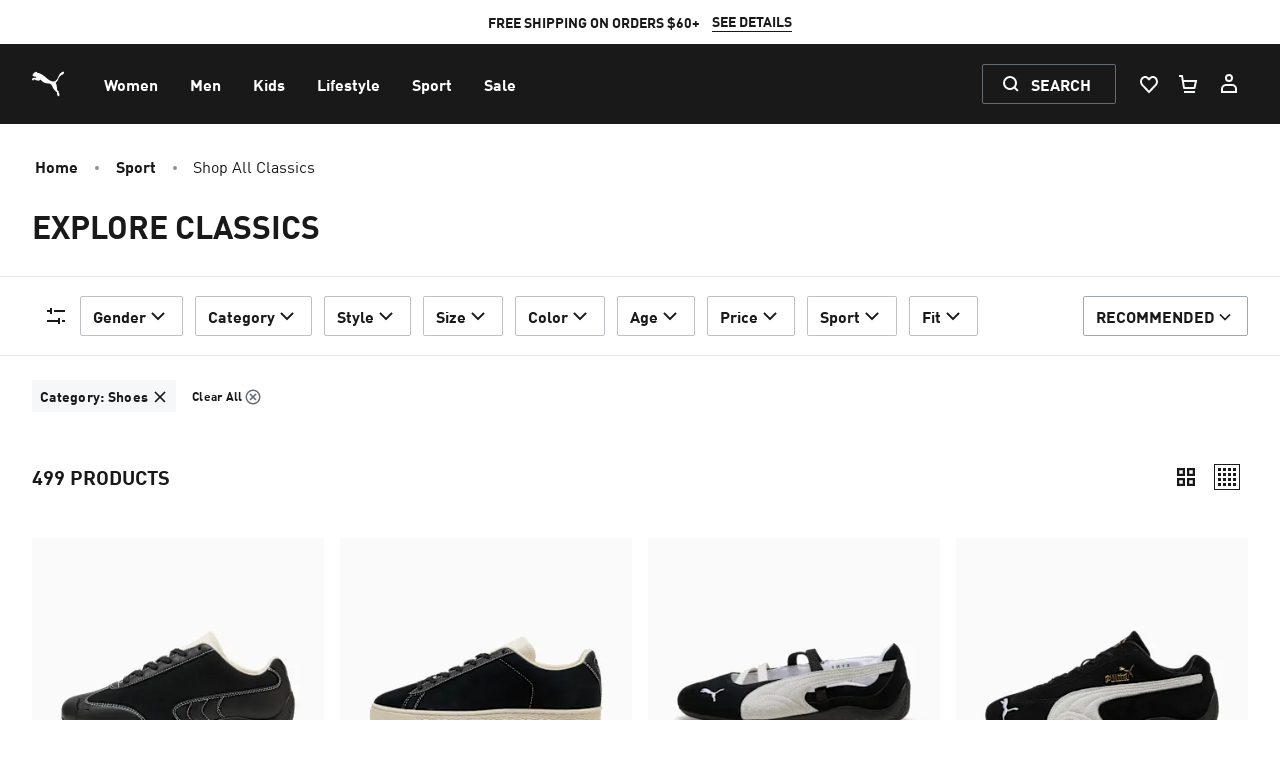

--- FILE ---
content_type: image/svg+xml
request_url: https://us.puma.com/_next/static/assets/icons/flag-ee.svg
body_size: -397
content:
<svg viewBox="0 0 24 24" fill="none" xmlns="http://www.w3.org/2000/svg" id="icon"><path fill-rule="evenodd" clip-rule="evenodd" d="M23.317 16C21.67 20.66 17.225 24 12 24 6.775 24 2.33 20.66.683 16h22.634Z" fill="#fff"/><path fill-rule="evenodd" clip-rule="evenodd" d="M12 0C6.775 0 2.33 3.34.683 8h22.634C21.67 3.34 17.225 0 12 0Z" fill="#0072CE"/><path fill-rule="evenodd" clip-rule="evenodd" d="M23.317 16c.442-1.251.683-2.598.683-4 0-1.402-.24-2.749-.683-4H.683A11.98 11.98 0 0 0 0 12c0 1.402.24 2.749.683 4h22.634Z" fill="#000"/></svg>

--- FILE ---
content_type: image/svg+xml
request_url: https://us.puma.com/_next/static/assets/icons/heart.svg
body_size: -188
content:
<svg viewBox="0 0 24 24" fill="none" xmlns="http://www.w3.org/2000/svg" id="icon"><path fill="transparent" d="M0 0h24v24H0z"/><path fill-rule="evenodd" clip-rule="evenodd" d="M18.32 7.36c-1.26-1.868-3.813-1.804-4.99.147l-.473.787h-1.713l-.475-.787C9.493 5.556 6.941 5.492 5.68 7.36c-1.044 1.547-.863 3.697.395 5.01L12 18.555l5.926-6.186c1.258-1.313 1.439-3.463.394-5.01ZM12 5.92c-2.069-2.64-6.02-2.58-7.978.32-1.561 2.312-1.314 5.507.607 7.513L12 21.445l7.37-7.692c1.922-2.006 2.17-5.2.608-7.513-1.958-2.9-5.91-2.96-7.978-.32Z" fill="currentColor"/></svg>

--- FILE ---
content_type: text/javascript; charset=utf-8
request_url: https://app.link/_r?sdk=web2.86.5&branch_key=key_live_bo6E0fWzVtqAmYsIe34HwkimtzaB6aJf&callback=branch_callback__0
body_size: 74
content:
/**/ typeof branch_callback__0 === 'function' && branch_callback__0("1541598520666396047");

--- FILE ---
content_type: image/svg+xml
request_url: https://us.puma.com/_next/static/assets/icons/flag-dz.svg
body_size: -233
content:
<svg viewBox="0 0 24 24" fill="none" xmlns="http://www.w3.org/2000/svg" id="icon"><path fill-rule="evenodd" clip-rule="evenodd" d="M12 0C5.373 0 0 5.373 0 12s5.373 12 12 12 12-5.373 12-12S18.627 0 12 0Z" fill="#fff"/><path fill-rule="evenodd" clip-rule="evenodd" d="M12 24V0C5.373 0 0 5.373 0 12s5.373 12 12 12Z" fill="#063"/><path d="m14.095 13.088 1.284 1.764v-2.18l2.072-.673-2.072-.671v-2.18l-1.284 1.764-2.072-.677L13.303 12l-1.28 1.764 2.072-.675Z" fill="#D21034"/><path d="M10.472 15.748A4.803 4.803 0 0 1 9.724 9a4.803 4.803 0 0 1 7.495 0 6.002 6.002 0 0 0-8.195-2.196A6.002 6.002 0 0 0 6.828 15a6.002 6.002 0 0 0 10.392 0 4.803 4.803 0 0 1-6.748.748Z" fill="#D21034"/></svg>

--- FILE ---
content_type: image/svg+xml
request_url: https://us.puma.com/_next/static/assets/icons/flag-in.svg
body_size: -265
content:
<svg viewBox="0 0 24 24" fill="none" xmlns="http://www.w3.org/2000/svg" id="icon"><path d="M12 24c6.627 0 12-5.373 12-12S18.627 0 12 0 0 5.373 0 12s5.373 12 12 12Z" fill="#fff"/><path d="M12 15.75a3.75 3.75 0 1 0 0-7.5 3.75 3.75 0 0 0 0 7.5Z" fill="#008"/><path d="M12 15.047a3.047 3.047 0 1 0 0-6.094 3.047 3.047 0 0 0 0 6.094Z" fill="#fff"/><path d="m12 8.484.273 2.497 1.485-2.026-1.012 2.3 2.299-1.013-2.026 1.485 2.497.273-2.497.273 2.026 1.485-2.3-1.012 1.013 2.299-1.485-2.026L12 15.516l-.273-2.497-1.485 2.026 1.012-2.3-2.299 1.013 2.026-1.485L8.484 12l2.497-.273-2.026-1.485 2.3 1.012-1.013-2.299 1.485 2.026L12 8.484Z" fill="#008"/><path fill-rule="evenodd" clip-rule="evenodd" d="M.683 8C2.33 3.34 6.775 0 12 0c5.225 0 9.67 3.34 11.317 8H.683Z" fill="#F93"/><path fill-rule="evenodd" clip-rule="evenodd" d="M23.317 16C21.67 20.66 17.225 24 12 24 6.775 24 2.33 20.66.683 16h22.634Z" fill="#128807"/></svg>

--- FILE ---
content_type: image/svg+xml
request_url: https://us.puma.com/_next/static/assets/icons/flag-za.svg
body_size: -109
content:
<svg viewBox="0 0 24 24" fill="none" xmlns="http://www.w3.org/2000/svg" id="icon"><path fill-rule="evenodd" clip-rule="evenodd" d="M12 24c6.627 0 12-5.373 12-12H0c0 6.627 5.373 12 12 12Z" fill="#000C8A"/><path fill-rule="evenodd" clip-rule="evenodd" d="M24 12c0-6.627-5.373-12-12-12S0 5.373 0 12h24Z" fill="#E1392D"/><path fill-rule="evenodd" clip-rule="evenodd" d="M23.317 16H17.17L6.899 22.865A12.002 12.002 0 0 1 0 12C0 7.197 2.822 3.053 6.899 1.135L17.17 8h6.147A11.98 11.98 0 0 1 24 12c0 1.402-.24 2.749-.683 4Z" fill="#fff"/><path fill-rule="evenodd" clip-rule="evenodd" d="M23.754 14.427h-7.079L5.36 21.997A11.989 11.989 0 0 1 0 12c0-4.172 2.129-7.847 5.36-9.997l11.315 7.57h7.08a12.054 12.054 0 0 1 0 4.854Z" fill="#007847"/><path fill-rule="evenodd" clip-rule="evenodd" d="M1.905 18.49A11.944 11.944 0 0 1 0 12c0-2.391.7-4.619 1.905-6.49L12 12 1.905 18.49Z" fill="#FFB915"/><path fill-rule="evenodd" clip-rule="evenodd" d="M1.1 17.027A11.956 11.956 0 0 1 0 12c0-1.795.394-3.498 1.1-5.027L9 12l-7.9 5.027Z" fill="#000"/></svg>

--- FILE ---
content_type: application/javascript; charset=UTF-8
request_url: https://us.puma.com/_next/dynamic/chunks/mecrury-f937bd6abdfdd14e.js
body_size: 171199
content:
(function F(u,w,W,U){var ae={},aP={};var aj=ReferenceError,ap=TypeError,as=Object,at=RegExp,aO=Number,aV=String,aq=Array,ad=as.bind,an=as.call,ao=an.bind(ad,an),H=as.apply,aY=ao(H),m=[].push,Q=[].pop,P=[].slice,L=[].splice,r=[].join,h=[].map,A=ao(m),T=ao(P),C=ao(r),z=ao(h),e={}.hasOwnProperty,D=ao(e),S=JSON.stringify,b=as.getOwnPropertyDescriptor,aB=as.defineProperty,aF=aV.fromCharCode,M=Math.min,af=Math.floor,ac=as.create,Y="".indexOf,i="".charAt,x=ao(Y),ay=ao(i),aT=typeof Uint8Array==="function"?Uint8Array:aq;var g=[aj,ap,as,at,aO,aV,aq,ad,an,H,m,Q,P,L,r,h,e,S,b,aB,aF,M,af,ac,Y,i,aT];var R=["TlSdsOoh-zw","zfAGQkfxM6v57VhCcLxk0f-a1jU","4mK-leFhgxFseNrF2367BmxUOrhv98TMsjk","ppk","i5ozYDfRAtftqSpFB7UGsZuZ1neEMVIhUMKZ4ajtCA","HGKt4cBE","123","wIs_Eg7NApGy5BUGBbItkuLJtF8","-ni_3sJuhx9xZJqWqRmnWmFzVw","wB7034Y6yyAxJJ_C_UCySyJfccNL4s_ZrGxxSwIJoJIsvfTWAfP-wZHOuR_EeJW5TOkc8KXAUP_k","-p90GwA","rgHF9bYuzCkVOLO2","j5d2HiCcVM8","YPdXemupZ8bstWc","1r1iAhbKPdm_1zcYEw","\uD800\uDFFF","Vi3YhpU","^https?:\\\x2F\\\x2F","TZddHCg","nhD0lLs","J3yAmfkn1DNhFQ","Dnmy-t9Q1Dt0esvNqw","textContent","gHuQqrM","EqsQMC3nLKc","Aly5hNd3kSNBXw","Event","81WHkslioQ","0IF5YGuqa-vbkHYf","NlWb6esh7ycNFKe_yk6wJRAMCPt12eXk4Q","L16A0vA","0do0XWbTFIjO9T0","^(xn--zn7c)?$|%","ta11NjeY","OT_qjq04","OEe00ssYvm58A5eatHg","MeYySmruFJPK2VccLqYMyrk","fbNZf1-xP-L5jws","Element","hlA","^[\\x20-\\x7E]$","3bgjSFXYX5f0rAAMbeYXnuCm6ReQPRsdTOGXpA","lastIndexOf","9r18FFSPXg","keItfGyMarjagUd3Wb98z4fLjXCiGiY","UW4","mAb6w4MBiQ05YQ","Date","s9U-QVXjEK6x","ps8OX0qN","K3av0cog51sHFg","navigator","console","3SH914AxmQI3KZ3d9XC_GTFJP5JUpcyO42QXTg8","window","GiK1x_ZK0BR2KZKo82uF","\uD83E\uDDAA","","XifbqK8z2w","innerText","mDecpqZx0x0O","qrAvQUXGSpP8nw","8vYpYz8","className","7RnQqvMBxUM","Nkm4xcgfwFRlN5-Pq2POEwA","global","SVG86MZVkT9zY9u-sCW9VDBNOA","eaxnTw7KRqG8oAs","KUiU","1RjNvqRtvHof","7IxrCyg","submit","Hqx7TVWWKrCj6BgMBsEgg_DSrg7Bfk0deA","Vqd4MBSICdg","7ahkAR2YCpzyxwgr","ABCDEFGHIJKLMNOPQRSTUVWXYZabcdefghijklmnopqrstuvwxyz0123456789-_=","337F5-cx-ElVHPPl_Qz8fg4kXv4ekqiAw08HOw","D0ao3Nps1hk9","6KdJMjfBLYDe6kRrE8xO9snUyw","2sgFdH_MB7fN_WwVGZMJ8A","87plNnaSUoPjojlaULdQ8NjJgmqDLUktTd2Ttv8","Pg74iIg","querySelector","OADx0YA","YzHF4pMKySs","log","hasOwnProperty","70","clearTimeout","tagName","Elm829gS","SEiE9Lt7jSY","i7s","iRjg1YAixEU9IKmDuy7y","CustomEvent","otIobmPfBIf35Fg9DYVz0b6N8jKKBAYYes_MhZU","KB7fo-Mk_jNXQ7bH7hTaaAE4GecSh-L19AZtTHJBpJAw07KtFevNoMGwthDte4nJZ5kdnfyve4nFyyQKNbZW","value","mfEDY2W9ZbbTnEQ","_V6s8dAZxxA","DOMContentLoaded","1v43QxDKVYjtvUMqDLlm2rCQs0GRYBZHOKO66cDwcELzKiAIkSVuFBEAD9A","mrR1UB6_X-G_owkb","eoFGdnumLsOag0kMcYxczg","rTr0nJ8","OW-SuPZOilJHBQ","vWeuzeNplBxIY9iApy2W","b4gxET3YDpw","N_9xS3U","configurable","charCodeAt","JAqjho9bjxgzboWDjXu-E2RKPIl0_sXFsi1pXRw7lA","Int8Array","DQTwgKsq_WI6KJrW8W_0","yzP7wNkQ7DQ6NcrFjEetD3pIesVO-8WXsz40VB8eu9w287HTXrb7yNvEoBbK","8XeDpvZDuBA","lpNmDkKKUKbz8BZpFp5KyK6euA","bL9TfHi5buuFhGEXZMpm5Q","2zmT","zd0lVViCBICvtARCNuo","dNEmTQnRAcqcsFgwF_oFm_PQ5BLgfgw","14gIOyXmPZjHyC8uBtNsv_Hmij7G","oDXf_LcR3B0NHqK-kmWdKAh5Xe9uxfL1hw4","LBKYrPQiqGoX","vZ4rBh7OG8us2AgbEvEkzuU","paxECAy6dbY","8N4-YmjZHMzl7Q","D2ul2N4vyX8gZZmy","r9M5WWXuRpQ","pEygysBsvyIvaN_F4iQ","S-AAWnDiV6Km","\uD83E\uDD58","rrsJIyGRL-KG4CY","LzGl9ptfmA","JSON","8jv1haktyEEJG4Li7mLOHlslK9U","HZF4DhTVJw","E3XA_PQh3UFxEMbR1wnlQT4YZco","\uFFFD{}","Whm5gdcUvH4_YIrU","Q2mWlPF5tCZZf-4","8wvDm7Ey-w","qSPmx5E78Cc3","dA36zoEP-zEZXw","YZ1LPTiVJeWfmDZ-BA","7K5oU1GFI-K2qUU","[base64]","form","IY0LKzL5YrCGgGpmKswwuuj-y27VSWxFYw","sTDynssM3g","TvVDAUyxE662kg","I0OU_u9TrTNJROyMkBS0dwV0W6gihuSQw15ePGYB6w","\uD83D\uDC69\u200D\uD83D\uDC69\u200D\uD83D\uDC67","kJYhGVKMGvuy7QVMDKJpz_bMthGoago","7mqQ8KpB4jZhMPY","P3iv38JwjCkzaZL8wWX2Qi8ZbYk","s9ALfSzLE6T_9gs","RmW_ydMiwhlwJdjl9SI","s-g6LATDJKCfzjFZCMpV","ScVJY1Onb8GOhmhYQ5A48KO1","HwHvoJAMkkQqcdO9_w","onreadystatechange","4gnmm5Jvgh9Gac3OtHbrUmZwdY0epJk","gyI","Wx_xz_0f3VgnMd8","Proxy","CmOCgLhJ","4DSqg8tP","encodeURIComponent","udoCbDiSHQ","b35a89cd4726c982","Nib7g4Y-3X4-c9Lr92CvDWJZ","2STni4pV6S4FSYSfiB_BY05g","File","S5R-GRKORNmuuw","e8gPZTLGOvWalFEFOdY","bf8GbyT6c7ntn3AdOohA1Ja3mWOBQmlhFg","[xX][nN]--","JR7ijoFuxiBReI66vA","nk6njfdF1go5cg","ebhdMmGoeA","x1uukd9Y","round","Q9sLS2vzeNn90mUT","BI1ccSywBsqe","Fn2tz8NRjQd0du2lng","attachEvent","split","gp5lJz7PeOWszD8","kUfW8ck7vkZl","HD7B9fFk","3MAmQgjcFZ3U4gJ0EK5t-LyN7QipaA0bffDW1JuoVA","TxT7kJQ82Uk9OQ","MG-v3toUikViLZSCoG6PGjolN4YG-MKC","characterSet","lhTsgZ0M","wegefjLxIv3v8QdCY7hjmeeF70GRXwQSe6w","nUzpuLUQuBc6","iUKpk5Bc1mMsJq_nnUA","paAYKiL3KKWTxiA5","Object","Igr4zpc2x2IX","-VW-mfBqkwlkaQ","rik","mLhbc33qE-Q","d6hrEAPQSq2w-FxBY6FA__vx","F-Y","length","d1ifrsBG7gRzXau95HKc","7yzupJkFkRcf","H12okrND","6iHesb9FqmRCUOLtuRriYFFB","3yjjm4EU0ls3NYjh","QXOwig","OhXR74kUsHMHWurivBbFeA","3RPBoJgVvWJmFr6R1Q","\uD83D\uDE0E","\u26CE","oaBjPHqddoDJ0DBUaZo","vug7T1m6","3Jc","EB2lmpVLkztqTa-Dl3euDmJi","alWylNp-mQo","iO44chXnPZrN","stringify","prototype","sort","ofluUjuCRtXgsQdcVQ","L2efx99iuDk","67FoAXE","bwI","mPEuERjHBdehu1c3","BmKjx8p6lERgZcK3_CT2RDlTeYxIq9rB5C5rBUUy2cw_sQ","F797IRTdAsCk","xRmik55I-yw2eg","D_oMeTTUUq74pGo","uLwuejzQBNzg_zM","CT3g2KMuzhQvN7abrXToXCI","iframe","MpNqVSGmCq-i9Fc9Zdgn3YLUswPD","c7ck","U1uGvNI","([0-9]{1,3}(\\.[0-9]{1,3}){3}|[a-f0-9]{1,4}(:[a-f0-9]{1,4}){7})","zYgmRgc","-HKZquRMhw","Ysg8C2nAerTn6g4","I18","602MxJ9nn0kpOdG9i2LpFmdYftRz8YWTlXtePkEixepOqdXXcJ3-xbPP0GbQ","FALSE","CYpPSGCmVtTwvFI9cusxn6DB7HqdAE4","LIdAfBSxLcc","IYVKbwiNPYGN2nsK","message","I0Kqztx10B90Dq_BjxrLZTEsHfsokOmXjhsaYnpF","q_E2aUPWBYvl7F04FY5nwqE","mvYbOHWufvHThiwrDsF7sQ","-wDagaU8lFwJ","4w7ktoMX2kMzLpT39Gb9HHkTZ6ARj4maqBlXXEVM","GpUYEjnhOpCI3Tk0PdY","eBn7hIgeh0o-KZOE0WSpHXtV","AfIHbz7xZaPTg3EDMZRa052q","KBE","9Tm45IFfiiV9aK2dgw","3mWzlK9c_w","SubmitEvent","79o-Yk4","40KB","RK1LYRKbPNypknlpMQ","gFGKtslZ5zx7dIa14WeJMlJrQA","vHKDtqNG9CUEWw","HEOOzeZptilS","_UmZqNtA_xRUQLin8WqbIUp4ScM","dispatchEvent","oeAaanPfC7_U-Egvbrs","D2fI8-kc9xk","\uD83E\uDDF6","Gh_c7Y0O3VwBFvz1","\u3297\uFE0F","EECWpqp4jw","jNY8Cnj3GI3t51lX","FLJSP2O9NMGMkXMrN9YGpYWziSnrAD5hDYqH77WkGSuBHwov8EhBZSI5RbBsk2wY7ASBTFMp9mJU","decodeURIComponent","aCDzl4Z0tHQmRPjinwrid1s","Hel$&?6%){mZ+#@\uD83D\uDC7A","KEa0h9YhqUxKErbvzhfVZ0Rs","b2P428Ml2354E8Q","defineProperty","HKRbADGlcw","5lK43pJI1T4","firstChild","mQj-spES","C2Cy4vVXxRJ9fdPsoR_kWC4bK9gQ","script","Infinity","Bluu0t9vyxAgNpWp83uxFTMFfoZK_IfDrGgf","VwU","AeNpTkuedPfqvExWc6RG65-bzVc","TXmr2OFGmhZ-d_uymA","4ukpe0XSXYXmtw8","s5MuRk7KRpY","9","ulq17ukAtXwoFA","dGr9rw","hm6_jfE","sEaN7ulr8EkGKeE","eSnG5pc6hDU9S9A","h_lLOHi3CebSoihRUJtmww","gTft8dE_yVchM8200Ga1H3FBedkdicHKiQAKHkRLmZlx6Ni3R4nrhO_8vC2GSsHZDopC4Z3jfvXx8E8","9DzstJEQyA","LOkVI3HOKeLcjUA","parentNode","6N0oY2vFWoCu22k","5vYRYHC2Ob-KtTU","jXiEpvdj-jUbWg","1zDFtLQT52E","any","WOAbeHXaWqbE33VzKpFV_Ja9","replace","x8QqRFKlTpufqRwCcfI1kquttA","w_g2AknyAcvAlC1hQb1M_s7-","\uD83C\uDF1E","VkCs1NNqyhJL","F9d5PH2VAb-jny9-QOk","Dz38h9sRyUcoHs2i3H6mF3hsKMpTvdfB","UMkgMmDxH53RxkAqI6pn","undefined","eNE6QFCTEsq2lkZud_8tuueT","Safari","N-0ZdRr-KY_BxCtp","iBnLuqUIvDQSFrM","usYGbjf3aKXA","edMRM0_2YYDi2Q","btZMBw","g9QoWU70Covp81Q7N6c7w7M","qJk","unshift","\uD83D\uDC79","ohnukZZD9zsKdpaWlgfOcUN-","AwLQhZ1CkUIr","ECrt3bU20AQ","Intl","nVazldJJ4FVOL7XwgDn5JlA0","RaVPbXbzEq_8","c4pIIH-pNuefiSBJb9oFudPz0CL1GXd0Vw","KRjttY8l1w","kKcTUADqLffc","mvwHNSnnd4Y","capture","IEWjx88","DoVgWRm8Hoar-FZjcP4sgr_BoBzbblAAYeiU0Q","uF-a6Mk","SIxpUFOIPrLx8096QIktnq_Q_VKZIUVYJOmu1pTWJkrqdyI","McQhBkn_MNrxpHVXbbY","PqdLbjGeUvqQgA","ArVQPGCodNO2nH81Nc4","xB75nscHoHEuZZnG4lCZN1Q","nodeName","Ea9QLSGcUsjJlSs0EsMe95Pwj2Ph","cvYIKl_9IA","aBLR9qAb8yoCWOO401qeORd_R_V9gf-olxJhPGgQ_7INx_mecNzjvKynsiv4GpHI","9QjphJ8gmE5mM9XoszCuGnlMOtYct9LJ4nM","V4B3PQ-DcNGwvwJHes81kOPNo07sUVNIAA","-7RcMTSOX-edsRZ9XA","oVW_0YtmnR8","ox3imZwy_HE_K4KEoHSlFyFCMMlE6d_F","i2Cf-b9l","href","zrNUOHOTLeOy4jlDcMYegdng2w","PDWsm4BMgxBteQ","Sl2E76FTnC1rboW0","^[xX][nN]--","1","pow","\uD83E\uDDED","interactive","number","P1eykeUT-TtlEuvPxA","LvNSGlC_NrKUvwx8YNhhyg","7aRkUiegSA","pw7tt7EG200XHrS4hkafKw","c7JnAgvHQam--mdNbQ","event","l1g","tzfVsv4z82cbGuo","setTimeout","n8sWVW_zUbnMng","3xjnl5Fc_0VnbMA","wq41cwPYDMno4C0kMaERvII","C-8","h7JULDjiJuc","F5h9Tl62a6K9tFxIHA","SrwIJDnyeKKa52A","NWKajedlrTJOafOLyy6QLgN0Evt2","8APE1P863V4kN86g_nGtAnRVevcNltnIlwUJAEVTiw","\uD83D\uDC70\u200D","eaZ7FiasW9CmsWU4I6Rj1w","G7waJzvmSIWZ1HApANYskvHz8Q","PF2Yra1etn4","-Qac6w","9WyA9MRgsTpbRpnD","0","eadDJD3gHOKZ_hEyOOkgj_CA1xHXTkAf","KRXO67prsmpX","8yn8j5lbg1wpbcLXtyHWXnQod5cOo4WKnQ","EznTorUGvmhAFeLfhAeILUNxF_Ahkf-0wUp7cjFhhvYKlQ","YNxXJjSibKOqynhfO-8dpd6xxSLITGdx","AP4HNWrOLq3azUluU9Metw","Qt5DFmmvaa6YjUZOYcp-3ej-","A18","FiTZu_kWpUE_aqnC5g","3EE","CGSm0Its6DNDF_SbvA","j3uewJRLgic","ahmv8adL2E9oaOSQkS-XIQ0fHqActJO1iwNcOm0q3w","iWOY985egwd1S9nk0QvYWEMrQbU","Reflect","FQO4md1RrQ","C5x-bg-FU9qCvANpcvwwidDL_BCKE1g","hTLP9qE","concat","lHi9","ADbbqqgW-2kEE7I","AWivhZ5ehkYzKc-g","9N4XbG_DDJbByA","function","join","LN2","py4","J6RXFTmmI8K4pQ","OluA6aJvr3JmY5_Y","zuc1QAY","g2w","T91GfGelafiNgWh8cIcv-r6zxXeO","KYR9DgM","umSQqrN27SY","ohui8_pc","3nurjNM","IYZWbx6lQ_uB-xgx","P8USY2KUTbU","m5VOfRO3DuK4ikVeDb1t1as","6ts","yfYTfnPTL4HUwG47WZ9J656o0GSoAScwU87WrLKyT3WaS142rFMfYiBkROtsyXpRqU7SUEg_oSpPDej-6mTXu3XXNMgJJO0bmuRZnVUtDXBACy-9pheqhHCeF5Q","kjrP6bEHth8TQvawzH2EfBN-HrN0wKnq0AgUOw","TnCWyg","EGaKxfZqsSpLSfakgR2Kbgw","bK5iFDWwZ9Wblw","X88AdHT4dfXakj9WVQ","FGy5wsUO1z01MZ2Q8nCTCik","width","0ST225El9DEiYcqwuUy1DzQedsVB_NnK-T0lWQEfrYM8qKvIX_ig3MiRqhvRfJm7SvgQ56HaBsbG0ydvL7llFOl9jQ","jINWIiHbJafUkm1bGpJq6Yn71iaVTXQ4IPCto7qjJEY","0Bf6g88","TypeError","NS72lA","ehKxnLFThgd2YcKX","toLowerCase","Z9YKKXU","dhCS3bh1uHpJQYelrROyAA","readyState","isArray","zr5a","5f8hSET-UML7uhJ8dKB5yrHLr0XCNlIZIfGy3p7odwU","zJtnSmCrBQ","p_c9cGU","DCD7iJZgoBFuUQ","MFay2dBtkhx0cA","--IFOGXMEcDa1VVmT7xIx8-2uDSrFDg1","host|srflx|prflx|relay","height","2wPOmtM16B9IHYLx7Q3YS3prH8c_huKN","BfkpZR7WE_SE7nwU","name","_0uy15dflmU","A_ctXV_mO6Pw4koCVbNtwg","b0S8i9Vhr29_ew","yVGA999P6S1FT_PGnQjHaB8gTOEYmr-ggw","PAPh4sROs0k","84FZcSP_Eg","atskbEXLAw","8kDSrKYoox9Ta4A","0cw6ZVPDGpbt-U4qKpN41riM5AiUFhIOXNLWgpWQXkmhWgRzl1MRWGsrZ65Yhxo4xVaOZRk2ujh1NsLqiVHn-DH7DtglBvxNr-Y7inQQMhYaAWadqTjuiQ","4rF5US2hFcOLu1lzLJY","TZJhXlONbLb-8ht6ANQgjbA","match","AlGW7fM18C0YI8vK2gLMVw","G8c_RU6QPt8","ReferenceError","5XCr19JovDl9Y8yayC8","MUCnleJv2ix4K778rCbaei9uLbwg","removeChild","E5VLHhzFPg","UNDEFINED","07pZGgbo","iVWin9hgi0xFZ96Iqw","2USV_cJVnQ","ArrayBuffer","reduce","data","TFWm2MpmzRZB","aKV1","sin","qmzXidwoqT86GZHw8EnmRg","solDcxGdEcmcnA","P6cjexbBAQ","put","3xugh9Zv1gklLu8","Int32Array","-HG7wsAwjk4gItL__XmKCG4Mb4Bwv5ONikAbYg4UlOA4","sgvOu7QW0CVQLrq9j1g","shyD2YUttX9p","q5BtNx0","vfQIOibjIrCBwylTKA","a3mFn_Bcu015Vf-_kCg","t7h7DjWoXJe5sRFtAvUinOqallSWYg","TRA","EXTQ__gC5ytWGubt5xfCLzko","QYs","-xzT7e4P-S0VUw","rZdVHx8","4zuQ1Y1v-2NJVg","symbol","zj32k-cGkEgsa7f8zX6rDX1beaNatt-C6A","h-NzVUm-fg","1WXDndUVkxgUO7rC3g","ff0bHGDfNqTiwXsE","fu4VN0b4Pb7M42N6fdIVoN7p","PkaW-79k5iY","ZF2V-_oJoGFRDOvH1EazMB8kQb1CkL-wpHkpXSs","2VSD3q5rpEYYWda5","GxXohpo3","clear","String","7fZPCA","UIhzSEqZ","IVKv_dRBswhVePKMqgU","URLSearchParams","WLhcHjSGa9K8jzl1E9s","DlKI9-MnrEFeCA","8P8KezTtZ60","vCLG454P-BEOCL3_","FxLuwb8YzE4dE5SajwnhWC4P","IkWmkvcR6jNmFg","c49vaiOeXNGZsQlRee4ipM3H5wua","EPwvGAGqOA","getOwnPropertyNames","body","i1WzgcRPoSo","RfAqFWnu","hV60wMlz4itrbc_cliE","uR7htqUA1F8aKLGqlU-QJRxyM8o","olCJrqs","fGiNhvhSpjJ1WuOPgRLYYA","yGqmkw","W0yBsPhTo15JS-22iBTLI1w2HL0i","Aj_njvM9n2xGQ4s","X4pxLgo","CQrb7eEk0GsJ","P4h1RRC2QbuD","Tgno","3R7H440-02YLfJaq","YGqiiflyhwQ","start","0Zt8WlmCFMnusw1HRuJl17SR5wrkaBYNOvHmjMW7R0L7fxpAgA","iterator","set","FaVaLiGAGsSFkiY","_IpTaQ-iFryn014","otQTeG20NPbTmg","716OvPZCsydQTOXg0kqQK0IyAf5RwunvxVlFJz0crOY","Agf0hZV3ikwCd4i7","NAKOvLtqtAsOT56psEeDJUh7Bb0","d3-dqaRRhEAeVbyq6w","BBGy1pJI5y8sT8W_qQ","Gizrzrkym3cFIsPctR7-UzgB","5UzyxfQXrUI","Ijnmrq8K","XPlSfl25ZA","ORHD4J8G92APCKS7jiTXcSx_SKIMmKQ","slice","YbdiHx2-RsK-lBppeuNRkPWZsELybQtxKak","0ALxkdVt2kFrJtykmz7vPw","XPkDbH_DPw","fJljGR7vB4Cx4F8","Og3W5o008mAVAK-4swf3aB84R8MSn7G_wA","GIIVQiX5O-fZ","Float32Array","wOM","Dgv-itYN","min","Document","4sssDwrHYeg","filename","vrFiBAi6Ac2wqRkRe_0hgv3TrhQ","onmO7PxPzDk","5XfP6csJqURy","P7ZGCSuzbdaPgjxY","_fgdaEI","aYx1AQ2gc9COnS5MB8gWvMLu","3o5tVmmHAc3KuzRD","jAr02pAt-igqf7uPpFKhJQ","l5IyHhn_PfaZ4DU1I9c","W4Y","2uIyc1PdToP94EJIMI5z1KmLuliGVw9GBoOWvdfZBA","z3a5iYpD0wwNe8yJiCep","aAzOp6ES_H82M7rN0l7xNlIWC-pWwQ","-Dqd","yTHJhqYytmcaHLc","BcEWenfIIq7KiTQ8AJRf4ImzhTGmDA","\uD83D\uDEB5","_MAtFk7_NOT1","4SDPpeAj4g","dx__j7IzyUVcGrg","sWqhz-hpnhNU","some","forEach","OD3Rn6o","ZgLngIU_21czHg","z6gzQnDRFJr-rQ41","5nOFq-VAlVVeRsc","mMM1aEPbB5H05Ek6JZw","nlrGgOAs7CEKBMPA9UvqVGdwJg","0LRlOCvKKg","QNtQYWCUSfuctktN","YgzNtJwLyHwwKrnDzg","dhLQueArjw","DMMNalTC","FRjAoat12wUOT7uH","O9EiFxLDXYu24FIDC6osiQ","error","1gj91N8StDBYV-Pp3gebITxUWMoYssw","Vm-b_fcptWsWOeTz0FaNFUUuQbZ7kJmnqE0","zotyCQvIcPiD6xM","status","Y65KKzCPT8_JhC0","S_4","TcoafGeKOq_x72k","MZlFfyeCWpKQuTMrCcsRqIX_yFL8W2N_Fp2M8rQ","QVGqy49FmyNgdYvruzfjWC8UboIM7I4","TXKZvLZvzlQX","Cq1ZenC0WozM","KFC_9tNRgzo","E3KO7_RK","\uD83D\uDEB5\u200D","P1-W8vFYiRBzcdastyafRA","AoJ0G1uKXNY","Fl205tFL0hx6KpLtrhv7VDwYPs0Sh5bYlQEDIEJHgIw","9FC-vIAb7Q0N","QkyLsuY6","DHOZ","setPrototypeOf","XpNVPXS9ZtaGk3M8NtcduJnhli7qBmx2Foyd-LX2CTzTAw0x7hpcZXAqF6Rrj30e9xmdEgE162QGX7w","KR_JtY8DxkMfCKY","GpNBNw-6WviMmHAZHKEw3fA","cEyF7sx3njdCTbjKwm4","r36gzcRx1xFr","rqhNMFuGPPq08StaQ9wEjsDo","jka6qNNgnlhYddA","Ue9CMBmrLPa75FEqcug-ktXc4SvRcShQ","empty","goBgWg","l7B-NTCDXsrunBN2VcUX","uJhaazSGYK2FijYuFw","[base64]","9O53WkKDWMjjoURTXLZByp6Y41moOQ9hVA","left","mscgS0U","Float64Array","PWiZsb9ilE9ZG_6e_izLdE4wG6QhhratmUALPmFnwuFbwoWlPpLL8rbwzXurAQ","Ac0BUSrq","-aFbdXSWHobk_Vhvf6wxlg","mblTNGGuYqb9","lJ9sW1WIXtSmu1xDGKdj3bWR4Ry8LwUYZrijhNDqQwmqKlEXxyBsX1VbC4lN33Q53SC5YjYfm2RjEZPi","iaYKbW35Za_F","5gDY1-o70FZ6Pcmz8SmpFS1Jbw","PPhZ","fZYjCBnF","KzTajIo__AAUDaA","\uD83C\uDFF4\uDB40\uDC67\uDB40\uDC62\uDB40\uDC65\uDB40\uDC6E\uDB40\uDC67\uDB40\uDC7F","RPwpdXHVDsQ","aATuqrF8","src","CrdVcnSuN5Ta0XgVerIbqJjs8lulEnpvS5k","removeEventListener","parseInt","R1uZ1-x6mDJaTPM","TnK_z4xOkS9gYpX-gw","2odfITGfOv_Iig","getOwnPropertyDescriptor","glStrZ8e7x4JRbjP","bViVyuE","0pNHNCvwbY2X1lFtWpxh","JJ51Sxa2baugrh8KOc0wj7XL8ETGYEJYLKS1wpOeMFaqPDBTxXl1S1hEOJxB6BgrzS2RejVB035yfo3Vjxi40ym7UaZ8","za5oSFKGTdimtF5HNqRx2aaG5Q8","LzHb75QJvA","7o0SSDr6Ndzd3xQSNA","SFCcz-Y","bqZdCBqscceOjC1BT_QXqME","M1qOg6NrhQo8d4TrvGXj","G1eU-ohP8BxvOOC-jj37Xw","call","document","\uD83D\uDC3B\u200D\u2744\uFE0F","5jrVtfMo4wM","VgTkj50vw1E3JpA","HrBQJAiVd8m1gh8vBQ","4hCkxeRi2QlEA9y8","SHOy0MsPlxB3NJTXrHmCASpwP5EX7s6JhCpbKh0zh50u5OmjDMuz1tiHmQOQBKKzZOww6b-QAZSowXlpI5xvP7V4qg","4hL2sIU","axfKp6tc2yRGZQ","EjnnxaAs1UUtLYi_pwU","onload","ID39u7Raun0EQg","VcpBFnGqdYY","J1aq","arguments","_PYkaXnDG9PDzQ","Wqd5FgzCGsWw9FtOLrhPx-2x7g6XOhwbH6bJupGgFRG8fmk","dtYGSAXjFfK9s1IxGw","IWmN_P9dhA","ve8Ga1eLJg","ONgLIlHPRLzo","DZtIAgWtW7Ssq3Ab","oArdpb8b9kIeEbaw","iXGK5_FThCFMc9S8ijmgWw","o-8rUg_aRJbEzgl5Br91","ZfQNSUG2Dw","Symbol","hoZxaCyudg","click","In2k69AM9Q","zvYIcG6TJvyPh3VNVM0Nutyv2jLXDTwkItS417i9PFWbXA9-qRlMKC0CIK8nmhkc8QrZ","multipart\x2Fform-data","\u2615","iNI7V02gA96UtEdyY9A-ldmA_xDkNisRF-ed8g","YEG-gvp2pxtkH-s","LWme","n02l-eRh","WFiyh9F713F3Og","0Qfjy8MF-DQjcLb5nFagCA","all","pY5VKTXnbJOK3g","szb8398Crzg","AmSHvdRg","juI7aGjBSZn0709hO4V-z7I","gcIFN1PDWLzTkzA-Yg","N0ef-v4gi25nPPfm62a-HS0","etMCI3bIP-PJzHRsWoUCvdL5hyI","zS_e-9EmyA","_cMMIVX3YJ3d2yU4","q-c9OBPcbLzC7A","ahf1kpoxqk8gMg","Z9cGWEjhIe8","SKtLI2KpYPmGiXABVw","vkW9xdN3qzVyWueTqA2Obx1X","jPsfT1jwBYr1","string","CViL8Ll8u1ADAeiaqUCnNlNoRJBK2raXvEQoGC4lx-0","rdYTbXzJYbbqvxJ0LA","dfIlRla_StKR9go7bv8f","BVDc7bV86y9VCvGg20KaPAYr","whTGmMY33TN0ZQ","SrRLVTORNaqWxA","6NUwEk_gKubt6UUcNIQ","47JuRkSeAfepuUcoX6Vk_r2J7krp","T49nRRW1A7-_8w","p_UAfGrTK6rXwn0VFIxR6YG1xTm9CSMlTc3Ps6yfZHaYWAp7rFEAfyBgaLV2ylcN-U3BUlE_pQFMD_vQp3nIsSjCPMwcOu4Chfp0tlYvHiQNCy2iuxeuqC6EFLm06beP1gsKl5rZUWlcDAvBQc7Za_f1TK4Pwj0cbMVl2VcWXfCCNAIXfhoqL-WLnA","oVeZ58FXrCtPAJa8mBXZcwYlFg","fYB6CkWZX7Q","map","frameElement","eL1FZ3mkM-HL1zRvaM5I","G16k3bM96A","2vEYcGLLOKPf0g","Anud56Jw5w","OBPTrPk_tWEk","hznp9IQC","crypto","SK1TOnq9cKqT0nowNMQJ","KhzYur585RgFTQ","8EuU9qVl_CB4D-qeqxjF","80","-x7OmY50g0Y","od8de36kN9bciSs3GNE5iYSMqjKxXQ","q78","GlS7hqI","CSS","7SLhgNId1A","Sjj_gYJq0CA","pV8","Qz3q1Yo3","npMrHRvpIeWV2i4HJN0A5fjzgTE","byTr77I-8VISA6OXxg","\uD83D\uDC68\u200D\uD83D\uDE80","jKlUCiDk","dSX6gborjkkZKYOn4m2qCG1YBJJQ-Q","0YAuLweacQ","oJZ5SD-LRs6muRQWBq9_17aS8ne7IA","qphbfQiCIPKHk21pNJ1T74OrixaMCz0zHA","ME2x2c1oszE","TRC919l83BQ","zpc4W07bQJ3hlThcH5hP4K-timKvAkIqEomN_9Q","ryzIvcIj6mQ2C8WQ-ESSGlho","detachEvent","hhv365sJzFsPPILH8G4","OINcZHKdD--usWI3b4Nb95Sq0GU","NeYlRg","vpcZOATQKqqF8yAqLA","NhPgz4cqzQ","96IAOjLUCg","C_0mV3jdNp7o","9Fu81943iFE6aNXj-Wyk","wlGa_ftXmylXTeqk5CP6Sw","children","ux7s14grlTE7QN2oyHW_VDBH","DgSDs6lHnyc4","QcNXC3iDfb-fj0M","create","-gvTn_k-iBcaP4iQ","Math","_kOevstbrHtbZ-_8ulGbI1Q","{\\s*\\[\\s*native\\s+code\\s*]\\s*}\\s*$","apply","v40lEwXbCda84gEJDfkx3ffbsAnyblVJI70","oeFxT02bcf6pmX9f","liX7l58S0WASONA","mOAVeCHCHb3g7gIkaK1yxQ","GddtKnucHpS_vjVWTeFV-tHd02rMeERkR9CG5qvxCAvWQlcp","eIlDKSO7UeSrqg1-Y-U","eOUsS0OhGe7lsVN-eg","yIh0UiSKQcg","URL","Hnqz58tTuGEL","9R30iYVv31c4MMb9qHKoEHMJMMtI4dbYvTggSlQj1cp3seaCQuW1w9Sdh0fNIuvzALQz7q7CVfG19w","X3Kas9B2hjRY","tuALYmCtbb-Ngg","93-AyNtEsmBCUA","zVyd6fcZ31ofN5i9","YLsjaDLeWOPn_Gg","biav9fhIpnZSV_CFzhbEdg9hSw","gvgCSUrvOw","SBK-2fRa9wZWDg","eIRPNSef","S36eoQ","TBnlya0xmUYMNs7foQ","\uD83C\uDF7C","\uD83D\uDDFA\uFE0F","Zo1CKCOJIfex","d-80WRPYFQ","64ZGFyytIrm8kihYQw","writable","2SLtg98","boolean","nYB4XmeeCdXDqS1d","OLRJUjY","kL5eLyeccuuMrhFq","JhnBvPZ-uxMDXOs","oRz60JM-xDUHLJDH81Y","head","GWWT4-4O_jRGCvPTxRPCex50A-cnmbvnnQJqdGocnuY","t9I6S0fpVJPg8w","TslNDlOw","RangeError","tybj17Iq","pR20hJ5V_CorW8KAp3-CIQ","fIh7QA","5j2x","0UKO4eBNvz1YALSvmAbGZAAyFqU3lrX0wE92aDQHp-Uam63GIIma4vj_4n7vQMecJsQEycekftDN7ztAF7wXQ_FIml2LrHeWCzukM5W2","zqsBRlveVdLQ8G0","0aVLKSuGc4A","PxD4o4oH2EAkAafv2FDMP1E","AG2ErNJF9hxwQomf2kE","3kGI9ttamzFZGIG3","jKk","d4pkHgDYFA","every","detail","ya9TAw7sRKze9Qsn","YleX8OtRrzZfXaKJmSqVYw","OffscreenCanvas","G7F4UlqVfr2u","bnDtzsUs","GTCujLROryE","PBDnpo8U3UMhBZ8","-WCR8vtM6zxoC6LN","OjDqms8IyA","hnM","J3rzwQ","aTDOoaQ16WAWEq7a6kndIVUeAfN5","6v4FOi3zXvOgog","-N8yVET2D8nt8lMnUa5636bA","qspSYCw","^(?:[\\0-\\t\\x0B\\f\\x0E-\\u2027\\u202A-\\uD7FF\\uE000-\\uFFFF]|[\\uD800-\\uDBFF][\\uDC00-\\uDFFF]|[\\uD800-\\uDBFF](?![\\uDC00-\\uDFFF])|(?:[^\\uD800-\\uDBFF]|^)[\\uDC00-\\uDFFF])$","7f0","fireEvent","XMLHttpRequest","hBfF97YX_wgM","isFinite","dBfU8vE","25pCFALIfK4","target","rLk","x84IIzXz","kZxaICiZV6qHlw","wmSetp9i8hwVSt2j","fc8rc1reB4j92Ug6A4IR757igFH-b2h7aOyCt6ine3SMTSBNqmQ","q0ukx4R6","vPAWc2XmLbvHyHEYO4ZB_g","enumerable","XLRtPyebZ822vTk","_wrtkJM_2l0hFdesrCX2RyI","Uint32Array","4SzG","description","top","f6NTLw7baQ","bgvCyq524g","__proto__","9c4eQR7zGuWgt1Q8GcV7l-PR-1rn","\u202EyzyffWGdn\u202D","RegExp","nIx9Lh2ZdsGloCFE","P5kEPjHxb7-QhQ","vAThz5Y","type","MyOwk5xV0hI5JsOQrmanFjRkc8p99MI","immynatb8GxuOOXKxw_nWTUsY8UduZfG","L6dTJk_ObafrziU","rfgzHFu8Cej_","setAttribute","querySelectorAll","close","byteLength","7lzQ4Pgd9GdEOvjj8gjY","bZNRJz7xWs6rkmk","eECJoI5C3D5yRbf0vEGCN1BzD7sZ","abptfRiXWtaxgwR6O-Jr1_SZ-BeRBAsG","JjHvl51VgVR7ZNXLry8","charset","complete","HZ5yJxKY","DDHIp6J0pXc","JG-e","shrRr604r2YFBbih","yDzF3Lg_7m4dDr7d1E6EP1V9XbAwr-XiqSdjO2hst6RQgfKfYK7NuYbXkESoce3xM6Z5iKDCVtKYjzUcZOgcBIgH_jXU-hc","CRrvu78B_2gOBLnR6l6COkRuCtZw1w","KdQVYn_FNg","sewKemKrWorcoVV8e61t57XSvEieAQRBMg","6mqqjvVuzDpWbouL","\uD83E\uDD9A","puQtRVSSebLm","IX-p0IJSjRJqfo_9mCH1SCQUeZQH4YKD4WB_Wwc2wpkksKfLB_yt08jFwQXXb-qoEep87umCGen3s0FxAdYgFYVkk3C80kqjIFvIVqzS5cXr","0fc","jhbG6qgUuSA9a_6E4kg","substring","YVazxok7j0QSMdvv41a5","PmuT4d0_mA","zLoHLjrlPKvOxDk9BMBxtA","ceil","obZcbT2la-CVqyE4Nw","svg","xiLZtPE-pWgRBOiM","wfEJeXGzdqSfkQ","j_w0W3LYOofC5x4","[base64]","8LgidifOXcM","OpRgC20","uMYiRQzEBODz6gtcRbN_jvqZ5F2aeRQFZLrknIOOakapNW9I2GMoGQNfdQ","kGyoifNmtQ","VmCwkNpSu3drMoL6","YnE","CHiCyP9yuyk","OnmY7uEl-gdbO7Kq2WM","xdFuSEq7Rr_suUI","BDSPvqp_","CqlIcQ","kt0RekjD","HNkKaGjPfb3F2WJiFoRP7I6sxmq7DTsoA5aptejbDyo","OkSKxeMi2iYLBw","XMt7FQGeRdis2ClWVt0Br-b0nWrjRAljGg","HTn1gYhH9yU6cQ","1OQhRhHsBw","v2qZo65c_A","1M41SxPSXY3fnEQyH6VkwbidvUyz","2ZJHNijy","ud85RzPaDp_16Rw","hidden","nodeType","pkKSyKU","wWP4wtkb10kxJOfE-yidVAARfA","VkL3zsQb","Kwj6wqwU","MWWv-J1k","SL9qMme1aJOTzw","U_kBRWzJN6_a","o5FoFxqjAc0","HNwsCR7UedE","GsAhHFTAT97mow","kZdyPyKNQ9E","eKxVPy-HavuA","getItem","nyjL3LE55Xo","bIJnehefVMyBohZyYKsXjMjE8g","gZh7","smGoxIQ","crEgBgTBFbzr","CpkvcXXSUtnz_n4HAa8T","filter","oy7J9ZY","Array","zg_2roMKwVMsBg","x6t6EAo","XM0XbH_zbrXH2nc","initCustomEvent","dK98AgmpVNyXuV8wJ64","createEvent","cVzXtq0vuVs","rFM","aHA","get","ib90S0GeJf6sskMw","bq9ZBjCgefWOmi1JSfAbtdvvh2v3dXFtP7G14vbyQSo","wkmky9d9oR4","O3aF9fAz6g","D1ikgs9lgQE","mcQqSAqFbp7yt18gF6Jg27g","gUiFqPREjWVObuz81Q3tSQ","Node","VTr8y5Qi4msxKJ8","documentMode","qUqmys0","WeakSet","A79XO1D-PJo","dqt_f0OsbcmxqlsvVA","open","\uD83E\uDEDC\u200D","TGU","IlGK6eoCtGAaJPHPwVyQDkk5S7dLiY-7vFA6SCQhqdc","application\x2Fx-www-form-urlencoded","N1-I6OdHvDZf","Thjx2tpY","_esbOnTq","UIEvent","NHi73MUswRRqKd372D_mWCdtJ8cDupE","syzRu4INzU8sE6CgmVKKFxZ4E_ph","oYRvWkCVAvrvlQ1AR-RywQ","rgny9Yw31hYFKonU7A","indexOf","XUbV7g","unescape","t_gOLDrMK-yP","WW-q24I_jwNzZd4","HIMteyfGBMz67mdYWLcPq4GLlWLbIAFiUA","n7ZrSUiCV5Pl5RZl","SfMtEDrmbovg8BlHHOcmt_LRqwmrdw","_SKIjrdAhA","CjDt6s8HiWgDMd4","hKRJdAmiCrs","\uD83E\uDD59","Xd5Ff2azZdvdhXtmZIl32aCx9m2KCztecQ","ytgINFnLH9rWiCVORpJW4Mrrnje1CTE","0GC6","lMw3DQrd","nQ4","bGXL5uo2mX1IJb7B1x3nVQ","CWeO4exP","MYRRNAuLFNKy","xbZPERW5abmQmD0","G6JZLyWBZ_zK53Fr","0uM7bDSoHvyIukBCZw","vukmeEzWHofx1VkEKLY","lizY7_wg","9BznjcUHhyEvcpzQinC3RzVGddNZpc3a6g","Nm0","2oxrKRSLO8O54l0","pIF8WguySOSirRcePw","zEmjxpZThxl7LNE","WybthY8","i_U4Sk-LOtjAkEFtTQ","Jr52CC6JSs6htUo","enctype","6_IhVGvKM4nZ7xBqfMpBvZGujxipTzxGBq7LqOfICzGUWxhx8nAdVRhmM8spmgFflQjVMBZ7qiMMc--j9Q","CJ8SXzb-JQ","ijX_1Nc6uW8NB8Od-Sj0UBsb","lAmRkK9tvzIObqmv","SnDBp4MRpnEpe6XD2UiZ","input","IUSYtPAAtUNDVuKphgHHKw","ctAIYWzsIaDRmw","Image","CDLrvf0G2wx9PZTAxznOeGxU","constructor","\uFFFD\uFFFD[\x00\x00\uFFFD\x00\x00]\x00","6GSxg-pzviV_","\uD83C\uDF0C","HGeYvbkDlQ","vBfzi4I-6GskK4-esW-_GjtPMMFe9MfWvy06TFMXo5Y_r7XXCbn0i9zBqAjJKJqkWKMVurjUQOqy_AgVHIg9UKA92CP4gQHt","cXK0hJhDhk0","from-page-runscript","pMQ1WhHdC_Dkv0U","-2\u202ESzhnbaUPa\u202D","MCPm0ekxygQ-Jw","jN9uRVKmb-Lcn2hCfIQ","xNkvcFDWEpb5wF0kNqYo2qrRpE_ZR0VOTN-cl4ePSVq5fg58gkYoW217ebBQmA8O1kWbJEE7qSo0YdywmBb__m3vF90","z6lfPzj2JfuvynRwFpd77g","tbl1WzLkcPM","Y5huYBq_XN6l","bGmKv6ZupHt3LOWw0g","\uD83E\uDE94","Uint8Array","7Rz7yYxHoXInTa6MhlY","Q-kwKVaXB-OO","fiXwkdoAiQ","j6ZOJiXwa8mx1zoK","YQD616k","RyXYqaw45S5RQr6I9RSVZQt3Eu0eh-n__0lrUD1ApIt_37KwCOHBu8Km-Q_jcILDbNg","orVBNweUJs2X","cgDAofVGkw","SArang","LrVbAzikLfmejjI","Function","kRTNg7gd7Fo5","6\uFE0F\u20E3","fRv_mNEZ2T85ZNaBmG6iUydEOYBepISJ","closed","self","T2yHs-gr8g","EnOE_u4l8A","s3eww85vnR96c8qW-SjvRyQAephWtITe7g","AtUtKwSOcw","gYtea0OB","ySn7oroY6E8IEsqopxWQ","TRUE","k8E2Qkjj","true","kIBQMjTUQ77N-yYTB61NyZX_","push","\u202ESzhnbaUPa\u202D","2-cXQ27UI5Hh5WAUOpxq0Q","SU651o5Q3ipxb4I","getPrototypeOf","rX20jg","cGyhh8gT4w","pxfknu15yAg","(?:)","oyLi_4pq9DEFOog","UwHHqJ0byQ","location","AEK6xg","rsY2BQOUX-WR5A","21","0A_zmIcLzQ","afMHYGI","nm_H58Yv-0kPFa_qzRC3YjY","\uD83D\uDCCA","createElement","s3KZpotj4jkPT92muhKUIVVcDu8Hicfn1wER","DhrhipUBzFE","object","Error","FH4","cGiunA","7uUjBnTnRtnrsQBtKopz","igm76-ZY8Q","charAt","443","mhXTjsgn-A5pB4Ln8B3e","toString","4Fai0A","KrlfbRiVeYvTzH0","fromCharCode","IR3XmKM","vrkBNTf_eqi5m19gKc4","KUGwiIxchwhvYw","max","GOBBQ3WleszHqGt8fp5z_Q","OUeSw9FjvihFUO22pDvEZQQyZIg_vrqm0w","addEventListener","zs44Z1DD","aNUDSlHzJeDSxw","P7dOKBeaEM2whg","RkKS468IkA","GelBPRu1a_C0-F4s","ahf7wc4Zj109J8-GxjryRy4MbN9gsI3WqWhtVB4g8Nlk7I0","url","Kw_ngIY_lEZ0","I41zBkn4YtA","assign","J8MtQUy8KA","iecLTH3kJsDFwWA","floor","iDHU0P86zh8feorU","AhvF9vg","oq5dKz30N_2cyA0EG8UcrtG8","ChvIoIMa-CRVBrXesF2MMw","method","LT-TpbU","e2KA6L52_iNgE96ZsxTlXQ4","f_UqRizDNo_c9w","3GT0kI4Ng3goZ83QrB7aUyt2Mu9b9sPd","o3q5iLNk5g","6Hzxh7UDzU4w","3_s7FxHVA_WnsEMl","-b5ccHGi","6z_WlbEikHM8FoQ","XPVKclugdeSDqHBhTQ","bind","crBqZw","4sAJfzfyKMuEi3oYLMwqsdnk","Qt1DFFWiZaeFlk5seshrwO7_qEX_UXBIcqu809DPISLiazZSwz1IGgEyE5NNvy0piGE","Nfc4BzOFBA","rFaGtaJ7_QBNbKY","catch","which","Promise","action","jswAbCulIMHbiTw2","O8U6c3jQHc316g","1pprF02cDPGuiUE3TQ","236xlOJ14RJyYoA","Option","U61tGA","Sp11NQfVBtM","CE2Tw9F3z0ZgMo3O7CPjVT1WMs1L","ntsDenaOYPOjujk8UZcG","performance","GkCc68JN","5nbA6OA-qn9JULSp5B7QfA0zC6EWgqz-wAU","G3CT","appendChild","zIZSCjGufLE","too","Bo9MaHmZ","NGOU_e5NqCVTbcO2uyL4VwUId44St4qh93h9GxgwzcIz6rI","8xU","gtoBPGzvENw","parse","IpFmWFKLIIrP2nV1T5EEm6vU8luHIkBc","abs","WbxuCFnhatilowQ","mFKQ99JkhA","5QGv6awJ","4K56ZWCSbt3PjmQVXw","done","uS7lvP8R2S4","vVqD7OhFyQZH","uY4wEyfTGQ","6jvblLwqsWgTRfw","FTrZsr8O-38YH7XAx17NPE4pEeRz0bL6nhUWazBKtr5LxMKvdc3Zrf-zsGy4","2c0fMV8","fJ1AX0-rRsn2u18hdw","1YttC1uTUtG14w","now","_0SH8vohvyJDMab-j1KgNTleFbMfx9mvpAg"];var o=ac(null);var aR=[[[9,216],[2,137],[5,37],[5,149],[4,12],[6,213],[0,86],[9,50],[3,69],[6,157],[6,94],[9,141],[8,108],[0,122],[7,21],[8,77],[3,89],[8,52],[5,70],[9,113],[0,57],[9,154],[0,201],[9,51],[3,169],[5,228],[1,163],[4,126],[6,211],[8,73],[5,13],[2,190],[1,42],[7,198],[3,191],[5,234],[6,88],[9,109],[7,172],[7,125],[8,165],[5,230],[7,184],[3,1],[8,224],[0,195],[7,219],[3,204],[8,25],[1,143],[7,205],[3,74],[4,114],[2,93],[2,99],[4,170],[1,145],[9,106],[3,17],[4,185],[9,202],[6,168],[7,20],[4,136],[4,127],[4,110],[0,222],[8,34],[0,43],[2,130],[3,40],[8,183],[2,200],[0,75],[3,35],[7,107],[0,103],[5,223],[0,159],[7,67],[4,152],[9,179],[4,11],[4,188],[7,153],[8,148],[1,60],[3,175],[2,215],[8,111],[7,31],[8,23],[6,41],[2,8],[0,54],[2,186],[4,79],[9,71],[8,171],[5,65],[2,58],[7,28],[1,45],[5,133],[5,46],[6,217],[9,2],[3,118],[1,59],[2,177],[7,115],[1,139],[3,178],[7,232],[4,193],[0,55],[3,39],[8,32],[2,95],[8,36],[8,6],[1,68],[0,147],[9,47],[7,83],[0,91],[1,98],[1,227],[2,176],[3,80],[7,4],[1,66],[8,226],[7,140],[4,142],[8,135],[6,197],[8,182],[9,150],[5,156],[1,64],[8,194],[7,225],[6,123],[8,84],[2,209],[1,210],[8,161],[7,124],[7,24],[5,206],[9,105],[0,162],[9,101],[7,212],[9,29],[3,174],[1,82],[5,0],[3,167],[5,100],[5,87],[6,14],[4,7],[9,10],[2,158],[8,131],[1,173],[9,90],[1,166],[2,164],[8,207],[6,155],[5,62],[9,102],[8,15],[1,151],[6,30],[4,134],[4,189],[1,138],[8,85],[1,97],[8,196],[0,81],[6,120],[3,221],[1,19],[1,92],[0,146],[0,192],[0,128],[7,49],[1,96],[4,76],[8,233],[7,187],[9,63],[1,26],[0,199],[3,16],[7,61],[6,180],[1,208],[4,117],[8,112],[3,5],[0,116],[0,104],[6,72],[3,231],[3,48],[6,129],[6,3],[9,9],[4,121],[6,214],[0,27],[6,203],[4,38],[4,160],[6,18],[5,229],[4,56],[5,220],[9,33],[1,218],[9,181],[5,44],[4,144],[5,78],[9,53],[3,22],[3,119],[4,132]],[[6,120],[5,215],[8,155],[8,154],[4,224],[5,163],[7,150],[1,218],[7,203],[1,66],[7,9],[8,1],[3,45],[1,78],[2,119],[2,181],[9,36],[4,116],[3,129],[8,217],[4,141],[2,113],[1,51],[9,75],[8,223],[6,232],[1,186],[9,132],[2,92],[6,57],[2,233],[4,31],[9,222],[4,151],[1,42],[6,153],[1,68],[3,50],[3,158],[4,145],[9,166],[4,168],[1,219],[6,60],[5,198],[9,182],[5,67],[9,43],[3,194],[0,130],[3,94],[0,157],[6,98],[4,58],[8,167],[7,109],[5,70],[1,208],[9,23],[4,118],[3,29],[8,47],[6,117],[2,87],[3,83],[8,199],[4,206],[8,63],[1,17],[6,0],[1,188],[1,39],[6,146],[3,100],[8,185],[9,180],[5,184],[9,221],[8,71],[0,27],[8,105],[0,52],[5,80],[4,85],[7,90],[3,8],[9,209],[7,162],[6,34],[8,225],[8,26],[1,174],[7,187],[4,114],[0,127],[0,2],[7,128],[0,135],[5,107],[4,16],[6,152],[2,56],[6,103],[3,61],[4,44],[4,228],[8,227],[0,99],[7,229],[3,201],[0,54],[4,20],[9,124],[2,59],[1,175],[2,97],[2,91],[7,6],[0,177],[8,131],[6,133],[6,207],[0,96],[5,89],[9,191],[1,192],[9,14],[7,106],[8,179],[4,95],[2,19],[3,216],[0,93],[1,183],[0,10],[3,101],[8,112],[1,195],[3,212],[8,169],[0,176],[7,18],[9,173],[1,4],[9,73],[4,230],[0,40],[5,149],[6,160],[1,13],[8,137],[8,81],[7,110],[6,159],[4,46],[5,86],[3,231],[5,144],[3,32],[4,108],[2,171],[7,30],[5,49],[6,121],[9,136],[8,172],[6,22],[7,102],[5,25],[0,15],[9,69],[0,226],[7,142],[2,189],[1,122],[5,64],[8,170],[5,165],[5,234],[6,147],[9,213],[3,148],[7,210],[5,220],[2,65],[2,164],[0,76],[2,156],[6,143],[1,12],[9,62],[5,33],[0,125],[7,35],[0,178],[4,214],[8,24],[7,202],[1,21],[5,200],[0,37],[1,48],[0,197],[2,77],[4,5],[9,140],[0,211],[2,134],[5,111],[4,7],[0,11],[8,205],[4,84],[9,28],[2,41],[0,53],[3,72],[5,196],[0,3],[6,204],[6,104],[6,161],[9,139],[3,74],[9,79],[4,115],[7,190],[2,126],[6,82],[3,193],[1,38],[2,88],[1,138],[6,123],[2,55]],[[9,224],[3,64],[6,201],[8,188],[8,132],[2,87],[3,169],[6,15],[7,154],[8,212],[9,175],[7,209],[1,113],[2,135],[6,197],[5,48],[7,54],[3,127],[9,150],[9,234],[2,207],[4,104],[6,116],[4,161],[2,105],[6,156],[6,59],[6,103],[9,126],[0,17],[1,27],[2,5],[4,232],[7,32],[0,149],[3,217],[0,211],[2,19],[8,148],[1,183],[6,65],[2,63],[5,152],[2,142],[5,79],[6,143],[2,220],[9,35],[8,119],[4,82],[1,14],[9,165],[9,159],[6,186],[4,221],[8,185],[6,30],[4,55],[3,24],[1,41],[2,106],[3,88],[0,34],[5,118],[9,153],[1,144],[2,231],[8,129],[0,85],[6,47],[0,178],[6,204],[7,45],[5,8],[4,4],[8,74],[1,33],[5,146],[4,202],[9,96],[8,83],[9,29],[5,66],[6,78],[0,92],[4,110],[1,62],[9,76],[1,198],[0,124],[3,115],[3,114],[8,223],[8,200],[6,71],[2,50],[3,102],[3,6],[4,192],[9,167],[6,163],[9,155],[5,216],[1,173],[3,95],[3,194],[9,31],[4,23],[2,171],[4,166],[2,189],[1,10],[6,193],[6,162],[8,230],[3,191],[3,2],[2,122],[8,12],[3,233],[1,206],[1,203],[6,195],[7,13],[1,133],[0,190],[9,39],[9,228],[1,21],[1,138],[7,137],[6,89],[7,164],[0,208],[0,184],[2,218],[1,128],[0,123],[3,7],[8,9],[5,91],[3,36],[5,213],[9,53],[8,145],[1,56],[9,117],[1,229],[8,84],[7,44],[2,147],[5,111],[7,93],[0,60],[0,98],[0,38],[8,46],[8,43],[4,108],[9,18],[1,225],[0,49],[5,199],[1,107],[1,181],[5,177],[2,140],[8,215],[9,214],[5,75],[3,11],[9,101],[9,227],[9,81],[4,37],[5,120],[8,94],[0,121],[8,20],[7,86],[1,70],[4,77],[4,210],[8,222],[8,109],[2,182],[9,99],[0,80],[0,26],[5,61],[0,170],[1,51],[0,69],[6,100],[4,168],[5,73],[2,67],[0,179],[3,58],[0,160],[2,130],[3,196],[8,57],[1,68],[9,172],[8,72],[2,1],[2,42],[2,187],[6,52],[2,158],[1,180],[4,25],[6,90],[9,139],[8,125],[8,40],[4,28],[6,226],[7,0],[9,219],[1,205],[5,157],[6,3],[0,97],[3,134],[3,22],[8,112],[5,141],[5,136],[8,16],[2,151],[9,131],[6,174],[5,176]],[[4,118],[2,224],[1,156],[5,174],[5,70],[1,179],[3,218],[7,59],[2,109],[3,64],[3,24],[3,18],[6,76],[5,200],[0,31],[3,22],[1,43],[6,87],[7,175],[3,99],[2,100],[9,201],[7,7],[0,27],[2,163],[2,17],[5,212],[4,191],[0,177],[2,98],[1,71],[3,116],[7,19],[9,181],[3,188],[8,230],[3,169],[3,198],[7,12],[1,34],[6,143],[8,146],[4,121],[2,113],[0,213],[7,204],[1,119],[0,39],[0,52],[7,28],[6,222],[8,120],[1,223],[6,66],[8,46],[7,184],[1,193],[5,114],[7,4],[7,69],[7,88],[9,135],[1,171],[4,167],[0,154],[8,13],[6,51],[8,232],[5,141],[4,128],[3,30],[6,140],[6,115],[0,189],[4,85],[8,112],[4,153],[9,183],[6,214],[8,157],[3,26],[6,178],[0,126],[1,75],[8,3],[5,37],[7,152],[0,187],[2,1],[1,83],[6,196],[7,95],[1,8],[7,211],[3,142],[3,78],[3,5],[9,44],[0,176],[8,20],[1,226],[0,53],[1,93],[8,65],[7,16],[0,108],[4,45],[8,47],[1,49],[6,54],[6,102],[1,133],[9,107],[5,209],[0,225],[0,32],[4,127],[7,62],[2,41],[0,97],[9,60],[4,129],[3,186],[3,168],[1,23],[3,92],[7,72],[3,160],[5,56],[5,63],[4,162],[1,144],[7,195],[6,124],[5,86],[7,219],[2,180],[5,9],[4,208],[4,210],[4,96],[1,33],[8,38],[8,2],[4,215],[5,79],[9,105],[2,10],[0,158],[2,151],[7,216],[7,50],[0,55],[1,164],[1,234],[1,145],[1,166],[7,40],[5,104],[7,185],[0,132],[9,123],[5,182],[1,36],[0,159],[7,148],[8,131],[2,117],[0,170],[5,82],[9,48],[2,81],[7,25],[2,111],[0,155],[8,192],[8,90],[0,203],[1,58],[2,217],[5,101],[3,139],[0,110],[7,136],[6,94],[5,67],[6,21],[6,84],[8,221],[0,122],[2,73],[9,80],[4,35],[2,233],[6,77],[2,74],[0,68],[2,89],[2,91],[5,134],[4,199],[2,42],[4,197],[1,202],[8,149],[8,227],[2,14],[3,172],[8,125],[5,150],[6,161],[6,130],[2,57],[6,147],[3,229],[3,194],[9,103],[1,6],[4,190],[1,106],[0,231],[7,0],[0,220],[5,61],[6,173],[6,228],[5,206],[5,11],[4,137],[8,205],[6,138],[4,165],[9,207],[2,15],[4,29]],[[0,167],[8,51],[5,69],[7,104],[7,9],[1,98],[2,126],[4,80],[8,216],[0,135],[7,107],[4,182],[4,14],[5,226],[2,166],[9,173],[6,161],[8,53],[2,211],[4,193],[8,154],[7,229],[2,210],[8,6],[9,87],[5,50],[1,153],[6,1],[0,190],[5,116],[2,89],[4,39],[4,174],[9,82],[3,141],[8,137],[2,100],[1,24],[0,121],[6,195],[4,145],[3,57],[9,128],[8,231],[8,40],[1,5],[3,171],[6,147],[3,91],[6,223],[2,152],[3,119],[6,30],[1,108],[7,117],[2,132],[3,170],[8,94],[5,138],[2,15],[6,35],[9,158],[8,203],[7,72],[8,198],[0,109],[3,165],[1,47],[3,189],[2,123],[3,234],[5,168],[6,233],[4,142],[3,129],[6,176],[0,160],[8,148],[2,227],[6,93],[4,18],[9,84],[1,232],[9,172],[6,114],[7,68],[1,213],[9,219],[6,196],[1,204],[4,21],[2,197],[6,95],[6,155],[1,13],[5,86],[9,73],[0,112],[4,209],[0,49],[0,71],[2,225],[4,7],[7,64],[7,83],[3,194],[7,76],[6,224],[1,169],[7,27],[8,111],[9,208],[6,99],[7,157],[1,60],[1,90],[9,124],[7,63],[5,23],[2,218],[2,156],[2,120],[9,92],[0,202],[2,66],[7,143],[2,150],[9,164],[5,74],[4,133],[7,187],[1,144],[4,28],[2,151],[7,163],[2,62],[0,52],[6,115],[3,134],[8,85],[5,4],[8,10],[1,188],[1,105],[6,140],[2,79],[7,31],[9,130],[4,97],[6,37],[1,12],[9,131],[4,81],[5,106],[6,29],[8,36],[0,101],[5,159],[8,127],[2,67],[9,42],[5,221],[2,56],[5,70],[6,179],[5,33],[6,177],[5,25],[7,43],[1,199],[0,181],[8,230],[6,206],[3,16],[6,146],[8,0],[1,220],[0,8],[1,3],[0,54],[1,34],[9,222],[2,139],[1,201],[2,178],[4,183],[6,215],[7,118],[2,48],[3,46],[9,149],[0,191],[9,122],[0,44],[6,59],[6,55],[7,200],[1,192],[0,175],[2,2],[7,65],[6,113],[8,20],[2,228],[0,17],[1,136],[4,212],[6,41],[0,184],[0,125],[4,61],[7,26],[7,77],[9,103],[1,45],[3,180],[2,96],[3,75],[3,22],[9,19],[1,185],[0,88],[6,110],[5,217],[1,102],[3,58],[7,214],[6,32],[2,207],[5,162],[6,11],[2,205],[5,38],[4,186],[2,78]],[[9,132],[5,208],[4,10],[4,123],[3,50],[5,167],[5,210],[0,160],[7,206],[9,212],[8,205],[3,68],[7,169],[5,128],[6,18],[5,141],[4,86],[1,91],[3,4],[0,8],[2,140],[6,47],[3,104],[0,222],[5,63],[8,186],[5,203],[8,191],[9,162],[8,65],[7,78],[9,214],[6,187],[8,142],[9,195],[3,197],[0,102],[3,168],[4,13],[9,82],[5,196],[5,28],[6,74],[8,26],[1,6],[6,117],[8,137],[4,42],[5,180],[1,188],[7,22],[1,57],[7,184],[3,226],[8,40],[5,170],[5,146],[3,145],[6,107],[2,96],[0,56],[3,179],[1,73],[7,157],[5,223],[1,27],[4,175],[6,44],[2,75],[9,84],[0,64],[5,31],[7,149],[1,35],[0,122],[0,113],[0,233],[3,52],[4,59],[5,211],[7,215],[3,144],[4,25],[8,164],[6,185],[4,224],[8,182],[3,165],[7,130],[2,23],[8,41],[6,190],[4,55],[8,101],[6,69],[8,77],[2,81],[7,181],[5,37],[0,17],[3,51],[1,72],[3,100],[2,76],[9,61],[8,105],[3,3],[8,92],[0,194],[1,15],[6,87],[6,32],[1,172],[8,135],[4,150],[8,85],[9,126],[6,176],[8,95],[4,161],[4,19],[6,154],[9,216],[5,138],[2,173],[8,156],[5,219],[6,220],[9,229],[0,151],[9,21],[1,90],[3,189],[6,207],[4,71],[8,120],[1,155],[8,129],[8,121],[1,60],[2,9],[9,232],[1,49],[1,99],[6,199],[2,62],[0,14],[8,152],[9,225],[8,114],[2,36],[0,143],[9,54],[7,134],[7,119],[7,33],[0,45],[8,217],[3,67],[0,193],[7,227],[6,115],[3,148],[4,112],[4,174],[3,30],[1,29],[9,230],[4,94],[0,202],[7,218],[1,231],[7,183],[9,58],[5,153],[4,131],[0,201],[1,70],[3,5],[2,228],[7,12],[4,204],[3,118],[5,7],[7,198],[4,163],[0,125],[9,66],[4,111],[9,48],[0,177],[5,53],[5,80],[5,116],[1,213],[7,79],[6,16],[6,221],[5,2],[0,166],[5,127],[4,136],[0,178],[4,24],[9,98],[0,106],[9,124],[9,11],[4,46],[2,1],[9,109],[4,89],[3,171],[2,43],[8,110],[4,0],[1,34],[1,88],[2,39],[0,200],[3,192],[0,209],[0,20],[7,83],[7,103],[3,97],[9,159],[2,147],[1,93],[3,38],[1,158],[6,108],[9,133],[4,234],[0,139]],[[3,123],[6,203],[8,27],[8,204],[2,108],[0,207],[7,116],[5,209],[3,66],[0,82],[9,202],[5,17],[2,30],[7,65],[0,206],[8,49],[7,19],[3,117],[6,115],[9,148],[5,97],[8,92],[4,94],[4,199],[1,93],[0,13],[9,87],[9,157],[5,156],[4,128],[9,218],[6,195],[3,23],[1,28],[7,181],[6,20],[3,170],[0,21],[9,173],[0,180],[4,212],[1,155],[0,233],[1,0],[6,166],[5,201],[0,213],[9,119],[8,164],[0,140],[3,45],[3,161],[3,89],[3,31],[7,44],[1,230],[8,14],[0,182],[0,74],[8,232],[3,50],[5,54],[3,162],[3,188],[5,33],[8,229],[3,11],[5,160],[1,71],[8,3],[9,114],[7,80],[3,126],[6,122],[1,2],[0,171],[0,34],[2,88],[2,134],[5,143],[5,106],[7,25],[5,40],[2,227],[3,191],[0,124],[6,120],[8,200],[8,22],[8,51],[0,144],[5,10],[7,118],[9,26],[7,131],[9,105],[0,90],[3,48],[8,4],[9,96],[0,98],[8,64],[0,91],[7,6],[2,146],[0,37],[9,125],[2,68],[7,110],[2,5],[2,112],[3,79],[6,183],[4,107],[9,86],[8,187],[9,147],[3,39],[6,16],[4,121],[6,29],[7,53],[6,38],[9,56],[7,174],[2,132],[8,36],[2,141],[5,194],[6,152],[2,58],[8,189],[0,153],[7,76],[6,1],[0,61],[7,154],[0,185],[1,12],[7,75],[0,177],[9,24],[3,104],[3,138],[2,159],[7,111],[2,137],[8,70],[0,18],[7,215],[7,78],[3,219],[7,95],[3,176],[4,67],[9,136],[8,225],[8,73],[0,149],[6,150],[4,46],[0,127],[9,99],[3,217],[6,130],[6,62],[0,57],[4,145],[2,151],[8,47],[7,214],[3,42],[7,142],[8,69],[8,169],[0,222],[3,59],[2,179],[0,101],[4,224],[9,220],[5,85],[4,186],[7,55],[3,113],[6,196],[4,178],[8,100],[6,102],[1,223],[0,184],[4,32],[6,135],[6,83],[2,139],[8,216],[8,208],[3,226],[6,193],[3,60],[0,52],[0,15],[1,228],[8,158],[8,172],[0,129],[3,133],[5,165],[8,72],[6,205],[5,168],[1,190],[5,167],[4,211],[8,234],[3,77],[4,198],[3,9],[3,35],[5,8],[5,63],[0,109],[5,84],[6,163],[4,7],[8,81],[0,231],[1,175],[1,210],[5,221],[6,103],[7,197],[4,43],[5,192],[8,41]],[[1,128],[7,183],[1,222],[4,58],[8,200],[0,154],[0,19],[0,166],[4,56],[2,230],[0,7],[0,212],[9,17],[4,41],[6,198],[5,204],[7,202],[8,145],[8,49],[4,44],[1,60],[7,64],[7,173],[3,213],[3,210],[6,146],[8,165],[0,23],[9,18],[0,144],[8,8],[2,193],[9,43],[4,74],[1,134],[5,100],[1,10],[8,87],[6,211],[3,21],[2,59],[3,30],[9,135],[4,63],[7,80],[6,220],[1,104],[8,209],[0,192],[2,35],[3,1],[5,217],[1,162],[8,32],[5,12],[8,40],[8,115],[5,148],[0,3],[9,181],[8,39],[9,172],[6,174],[3,97],[7,103],[4,24],[2,163],[2,196],[6,83],[9,109],[4,114],[1,76],[9,158],[1,221],[9,45],[0,234],[3,77],[4,31],[1,4],[4,85],[0,227],[2,159],[3,215],[1,57],[2,195],[0,205],[4,143],[7,86],[0,110],[4,25],[1,187],[4,228],[1,119],[1,6],[0,91],[1,9],[9,175],[1,126],[2,118],[8,150],[9,102],[8,107],[2,156],[6,116],[7,155],[9,201],[1,53],[5,88],[7,229],[5,184],[1,11],[3,185],[4,34],[5,123],[0,54],[2,5],[9,37],[3,15],[4,66],[7,153],[4,133],[5,117],[6,232],[3,179],[4,96],[8,99],[9,62],[5,151],[9,78],[3,226],[8,121],[7,149],[5,113],[1,169],[4,129],[5,51],[6,13],[8,223],[1,180],[1,93],[5,122],[5,55],[9,33],[8,98],[0,79],[8,188],[7,75],[3,105],[5,120],[0,95],[4,157],[2,65],[4,94],[3,72],[1,206],[0,176],[2,82],[5,48],[6,140],[7,224],[1,132],[3,139],[2,197],[6,167],[3,124],[9,177],[7,190],[6,61],[9,171],[6,50],[4,81],[0,208],[0,203],[7,14],[0,147],[3,189],[6,225],[0,152],[8,214],[5,36],[9,216],[5,52],[6,125],[8,70],[0,106],[0,137],[5,28],[8,38],[1,161],[5,42],[4,47],[3,233],[6,16],[7,22],[7,71],[8,108],[5,199],[7,127],[3,138],[3,84],[8,0],[6,73],[9,26],[6,218],[5,191],[6,182],[7,112],[7,178],[2,101],[3,219],[4,131],[6,68],[1,141],[7,29],[1,136],[2,142],[1,194],[6,231],[4,160],[5,46],[3,69],[0,20],[7,164],[5,2],[9,207],[7,186],[7,89],[6,67],[7,168],[9,111],[8,27],[8,92],[5,130],[0,170],[9,90]],[[7,117],[3,43],[5,142],[3,147],[3,27],[7,74],[1,0],[9,76],[0,196],[7,160],[1,90],[1,233],[1,9],[9,110],[0,85],[6,47],[5,39],[5,11],[8,230],[9,152],[9,224],[1,86],[2,148],[8,84],[7,78],[5,38],[5,141],[4,171],[0,226],[4,149],[2,97],[0,166],[3,79],[6,100],[7,201],[9,169],[6,98],[8,44],[5,6],[3,213],[6,222],[6,207],[6,35],[8,118],[1,159],[8,3],[0,198],[5,234],[6,134],[1,225],[5,113],[4,73],[8,188],[7,112],[1,195],[8,70],[4,137],[5,209],[7,228],[8,59],[6,54],[5,30],[2,120],[2,232],[6,60],[4,217],[3,83],[7,170],[1,55],[0,126],[4,144],[1,163],[2,164],[6,72],[9,26],[5,106],[9,75],[1,184],[5,210],[3,125],[5,162],[2,91],[5,80],[4,211],[0,186],[4,135],[9,231],[9,7],[1,71],[5,139],[3,173],[2,174],[3,150],[8,214],[5,122],[7,161],[2,20],[7,1],[3,203],[7,165],[1,8],[3,191],[8,42],[7,202],[0,102],[9,21],[8,185],[4,216],[9,103],[5,130],[5,179],[0,101],[9,33],[9,28],[5,177],[4,34],[1,194],[3,57],[3,204],[9,114],[1,105],[2,13],[3,205],[1,93],[6,136],[2,193],[1,143],[8,221],[4,67],[2,223],[8,218],[9,176],[3,121],[8,5],[3,219],[4,16],[1,189],[2,181],[6,119],[9,107],[8,154],[5,62],[0,45],[5,109],[0,132],[2,58],[9,46],[1,53],[7,64],[7,95],[1,41],[6,108],[7,227],[4,104],[2,124],[6,56],[8,183],[2,96],[9,208],[3,92],[7,61],[7,48],[6,140],[9,15],[2,158],[8,77],[0,99],[5,63],[8,14],[9,175],[0,116],[3,19],[8,89],[0,192],[9,199],[7,52],[3,156],[8,131],[4,206],[3,151],[8,229],[0,40],[4,128],[9,155],[9,24],[9,29],[4,123],[9,69],[1,153],[9,23],[3,22],[4,2],[2,25],[0,129],[4,168],[6,145],[2,180],[0,87],[0,115],[6,88],[3,167],[5,37],[1,94],[6,82],[8,200],[3,50],[0,178],[0,49],[2,4],[3,138],[5,146],[9,127],[2,220],[5,190],[0,111],[1,65],[5,51],[6,215],[6,197],[1,212],[9,133],[2,66],[7,172],[1,12],[1,32],[4,31],[2,17],[3,68],[5,187],[7,182],[7,36],[3,157],[4,81],[3,10],[3,18]],[[4,233],[4,28],[7,27],[6,5],[0,108],[4,21],[8,232],[6,155],[4,99],[2,100],[6,113],[7,50],[1,66],[7,211],[8,218],[9,144],[3,133],[5,22],[5,151],[2,13],[5,121],[6,216],[3,91],[1,48],[3,118],[0,78],[9,73],[6,29],[1,179],[8,47],[2,86],[1,224],[5,180],[4,223],[1,171],[7,141],[7,220],[5,20],[4,209],[4,67],[2,197],[4,175],[9,157],[6,4],[8,178],[3,174],[0,124],[5,182],[6,19],[5,65],[7,158],[6,208],[6,147],[3,190],[0,123],[7,76],[0,0],[9,214],[4,101],[1,88],[8,196],[7,44],[7,176],[5,129],[6,120],[8,135],[1,154],[2,146],[7,93],[8,177],[5,33],[9,217],[0,139],[1,114],[4,10],[6,35],[4,83],[6,213],[1,156],[2,205],[5,150],[2,36],[3,134],[5,94],[2,56],[3,195],[1,166],[8,70],[6,131],[5,34],[2,24],[4,191],[8,200],[9,95],[3,184],[3,125],[6,82],[6,64],[9,30],[5,149],[1,160],[6,58],[1,11],[7,231],[0,112],[2,68],[7,57],[8,3],[9,32],[4,55],[2,181],[9,225],[6,60],[5,116],[4,117],[6,199],[2,6],[4,1],[5,203],[2,226],[1,115],[1,111],[2,109],[7,215],[9,14],[3,148],[4,72],[3,98],[1,163],[3,152],[0,188],[6,128],[2,234],[4,127],[0,97],[8,138],[4,110],[0,169],[5,153],[2,42],[0,89],[8,227],[9,90],[0,207],[6,198],[6,63],[7,15],[4,143],[4,172],[2,79],[5,142],[7,162],[9,59],[7,69],[0,164],[8,136],[9,173],[1,92],[0,45],[2,37],[9,206],[9,18],[7,132],[3,187],[1,52],[3,75],[3,43],[5,107],[4,51],[4,54],[4,61],[3,126],[0,103],[4,140],[0,26],[1,221],[9,106],[8,137],[9,9],[0,7],[1,71],[4,62],[3,122],[6,189],[1,84],[8,168],[4,186],[4,193],[9,16],[6,85],[4,87],[4,23],[5,228],[7,165],[2,102],[3,2],[4,170],[3,39],[9,119],[7,46],[8,38],[0,194],[6,25],[4,49],[1,222],[1,201],[7,41],[0,105],[7,12],[2,212],[3,167],[3,229],[7,183],[7,192],[6,202],[1,210],[9,31],[7,185],[6,53],[9,96],[9,74],[1,17],[2,230],[8,104],[3,80],[6,145],[3,81],[4,159],[7,77],[6,219],[5,8],[7,204],[8,161],[8,130],[1,40]]];var aa=[{s:[],q:[],X:[6]},{s:[0],q:[0],X:[]},{s:[1],q:[1],X:[0]},{s:[],q:[],X:[4]},{s:[1],q:[1],X:[0]},{s:[7],q:[0,5,7,8,9,11,14,16,17],X:[1,2,3,4,6,10,12,13,15,33,45,69,83,91,105,120,148,172,183,190,209,231,234,300,305,334,347,352]},{a:3,s:[],q:[],X:[0,1,2]},{s:[0],q:[0],X:[317]},{s:[0],q:[0],X:[42]},{s:[],q:[0,1,2,3,4,5,7,8,9,10,11,13,14,15,17,18,20,21,24,27,28,29,31,32,33],X:[6,12,16,19,22,23,25,26,30,76,139,165,310,334]},{s:[4,0],q:[0,2,3,4],X:[1,161,263]},{s:[2],q:[2],X:[0,1,230,373]},{s:[],q:[0,1,2,3,4,5],X:[13,38,139]},{s:[],q:[],X:[]},{s:[0],q:[0],X:[]},{s:[5,0,3],q:[0,1,2,3,4,5,6,7,8],X:[44,274]},{s:[1,0],q:[0,1],X:[103,157]},{s:[2],q:[1,2],X:[0,10,11,16,29,31]},{s:[],q:[0,1,2,3,4,9,10,14,22,24,29,31],X:[5,6,7,8,11,12,13,15,16,17,18,19,20,21,23,25,26,27,28,30,33,34,36,37,38,39,41,97,139,165,196,271,275,294,303,332]},{s:[0],q:[0],X:[]},{s:[0,1,2],q:[0,1,2],X:[11,15,22]},{s:[],q:[],X:[2]},{s:[5],q:[1,2,3,5],X:[0,4,7]},{s:[0],q:[0],X:[112]},{s:[0],q:[0,1,2,3],X:[6,12,139]},{s:[2],q:[2],X:[0,1]},{G:0,s:[1],q:[1],X:[110]},{s:[0],q:[0],X:[3]},{s:[0],q:[0,1],X:[50,220,348]},{G:0,s:[],q:[],X:[]},{s:[0],q:[0],X:[6,321]},{s:[],q:[0,1],X:[9,13,21,89,141,187,189,212,222,250,262,280,309,331,337,340,358]},{s:[],q:[],X:[]},{s:[12,2,6],q:[0,1,2,3,4,5,6,7,8,9,10,11,12,13],X:[295]},{s:[],q:[0,1,2,3,4,5,6,7],X:[13,29,38,139]},{s:[],q:[2,3,4,5,6,7,11,13,14,16,17,18,21,22,24,26,28,29],X:[0,1,8,9,10,12,15,19,20,23,25,27,39,139,217,250,272,278,290]},{s:[0],q:[0],X:[69]},{s:[8,3,12],q:[0,1,2,3,4,5,6,7,8,9,10,11,12,13,14],X:[26,28,50,64,79,88,130,133,144,154,158,164,174,178,203,252,285,306,357,361,365]},{s:[0],q:[0],X:[]},{s:[0],q:[0],X:[]},{G:0,s:[],q:[],X:[]},{s:[],q:[],X:[]},{s:[],q:[],X:[114,136,147,227,292]},{G:1,s:[0],q:[0],X:[]},{s:[0],q:[0,1],X:[2,9,10,17,29,31]},{s:[2,11],q:[0,1,2,3,4,5,6,7,8,9,10,11,12,13,14,15,16],X:[26,28,50,64,79,130,154,158,164,174,203,285,306,357,361,365]},{s:[],q:[],X:[0,1]},{s:[],q:[0],X:[3,4,6,8,9]},{s:[],q:[],X:[1,2,6]},{s:[0],q:[0],X:[1]},{s:[5,3],q:[2,3,4,5],X:[0,1]},{s:[],q:[0,1,2,5,6],X:[3,4,10,22,25,26,27,28,334]},{s:[],q:[],X:[6,10,12,14,78,353]},{s:[],q:[],X:[11,15]},{s:[0],q:[0],X:[]},{s:[0],q:[0],X:[]},{s:[36,4,26,41,21,33],q:[0,1,3,4,5,6,8,9,10,11,13,15,16,17,18,19,20,21,22,23,24,25,26,27,28,29,30,31,32,33,34,35,36,37,38,39,40,41],X:[2,7,12,14,62,82,98,117,122,139,155,184,209,217,250,269,272,278,290,346]},{G:0,s:[],q:[1,2,3,4,5,6,7,8,9],X:[20,350]},{s:[],q:[],X:[]},{s:[],q:[0,1,2,3,4,5,6,7,8,9,10,11,13,14,15,16,17,18,19,20],X:[12,25,26,28,76,139,165,310,334]},{s:[0],q:[0],X:[21]},{s:[],q:[],X:[5]},{s:[0],q:[0],X:[]},{G:0,s:[],q:[],X:[]},{s:[5,1,8,4,3,6],q:[0,1,2,3,4,5,6,7,8,9,10,11,12],X:[73,177,207,245,333,344]},{s:[0],q:[0],X:[136,147]},{s:[1],q:[1,2,3,4],X:[0,19]},{s:[0],q:[0],X:[8]},{s:[],q:[],X:[]},{s:[5],q:[0,1,2,3,4,5],X:[]},{s:[],q:[],X:[]},{s:[1],q:[0,1],X:[12]},{s:[0],q:[0],X:[69,78,103,105,215,305,353]},{s:[2,3],q:[1,2,3],X:[0,238]},{s:[],q:[1,2],X:[0,281]},{s:[],q:[0,1,2,3,4,5,6,7],X:[]},{s:[4],q:[0,2,3,4],X:[1,5,6,159,318,342]},{s:[5],q:[0,1,2,3,4,5],X:[12,42,139]},{s:[3,9],q:[0,2,3,4,5,6,7,8,9,10,11],X:[1,19,173,271,303,334]},{s:[10],q:[0,1,2,3,5,6,7,8,9,10,11,12,13],X:[4,26,31,33,45,50,64,69,83,91,105,108,115,164,174,175,183,190,218,231,234,291,300,305,334,352,357,361,365,367]},{s:[],q:[0,1,2,3,5,6,7,8,10,11,13,14,16,17,19,20],X:[4,9,12,15,18,23,25,139]},{s:[],q:[0,1,2],X:[]},{G:0,s:[],q:[],X:[]},{s:[0],q:[0],X:[]},{s:[],q:[0,1,2,3,4,5],X:[7,11,13,16,139]},{G:0,s:[],q:[],X:[]},{G:5,s:[1,3,2,0],q:[0,1,2,3,4,6],X:[]},{s:[],q:[],X:[3]},{s:[0],q:[0],X:[136,227]},{s:[1],q:[0,1,2,3,4,5,6,7,8],X:[12,19,139,320]},{s:[20,10,5,18,22,21],q:[0,1,2,3,4,5,6,7,8,9,10,11,13,14,15,16,17,18,19,20,21,22],X:[12,80,101,139,165,320]},{s:[],q:[3,4,6,7,9,10,11,13,15,17,19,22,23,24,25,26,27,28],X:[0,1,2,5,8,12,14,16,18,20,21,139,165,334]},{s:[0],q:[0],X:[2,187]},{s:[1,2],q:[0,1,2],X:[]},{s:[],q:[],X:[]},{s:[],q:[],X:[0,2]},{s:[1],q:[1],X:[0]},{s:[3,8,2,4],q:[0,1,2,3,4,5,6,7,8],X:[344]},{s:[0],q:[0],X:[]},{s:[],q:[0,1,2,3,4,5,7,8,9,10],X:[6,17,63,81,138,149,176,182,200,210,297,335,351]},{s:[0,1],q:[0,1],X:[36]},{s:[],q:[],X:[4]},{s:[],q:[],X:[]},{s:[0],q:[0],X:[]},{s:[0,1],q:[0,1],X:[]},{G:0,s:[4],q:[1,2,3,4],X:[]},{s:[1],q:[1],X:[0,255]},{s:[],q:[0,1,2,3,4],X:[6,11,12,75,139]},{s:[0],q:[0],X:[3,5]},{s:[],q:[0,1,2,3,4,5],X:[]},{s:[1],q:[0,1,2,3,5,6,7,9,11,12,13],X:[4,8,10,15,97,271]},{s:[],q:[],X:[0,2,4,14,15,16,18,20,21,24,26,28,30,34,38,39,40,41,43,44,84]},{s:[0],q:[0],X:[6]},{s:[3],q:[2,3,4,5],X:[0,1]},{s:[1],q:[0,1,2,3,4,5,6],X:[12,69,139,165]},{s:[],q:[0],X:[99,281]},{G:0,a:6,s:[7],q:[2,3,4,5,7,8],X:[1,167]},{s:[0],q:[0],X:[4]},{G:2,s:[],q:[0,1],X:[350]},{s:[0],q:[0],X:[]},{s:[0],q:[0],X:[2,9]},{s:[13,12,11,8],q:[0,1,2,3,4,5,6,7,8,9,10,11,12,13,14],X:[275]},{s:[],q:[],X:[1,2]},{s:[1],q:[0,1],X:[14,30]},{s:[],q:[0,1,3,4,5,6],X:[2,7,13,16,80,139]},{s:[1],q:[1],X:[0]},{s:[0],q:[0],X:[17]},{s:[],q:[0,1,2,4,5],X:[3,10,25,28]},{s:[0],q:[0,1],X:[10,27,271]},{s:[],q:[0,1,2,3],X:[12,16,20,33,57,63,95,139]},{s:[25,22,9,23,20,16],q:[0,1,2,3,4,5,6,7,8,9,10,11,13,14,15,16,17,18,19,20,21,22,23,24,25,26,27,28,29,30,31],X:[12,37,51,56,139,150,165,226,237,239,254,260,307,325,334]},{s:[7,4],q:[0,1,2,3,4,5,6,7,8,9,10,11,12],X:[188,206,323]},{s:[0,3,2,4],q:[0,1,2,3,4],X:[69,105,305]},{s:[5],q:[1,2,3,5],X:[0,4,9,13]},{G:4,s:[2,1],q:[0,1,2,3,5,6,7,8,9,10],X:[23,24,65,70,111,188,229,264,286,323]},{s:[],q:[],X:[]},{s:[2],q:[2,5,7],X:[0,1,3,4,6,8,9,10,12,13,295]},{s:[1,0],q:[0,1],X:[]},{s:[0],q:[0],X:[]},{s:[],q:[1,4,5,7,8,9,10,11,15,17,18,19,20,21,22],X:[0,2,3,6,12,13,14,16,112,139,140,165,276,293,322,334]},{s:[0],q:[0],X:[1]},{s:[],q:[0,1,2],X:[11,12,15,139]},{s:[],q:[0,2,5,7,8,9,10,11,13,15,16,17],X:[1,3,4,6,12,14,22,24,25,139]},{s:[14,8,12],q:[0,1,2,3,4,5,6,7,8,9,10,11,12,13,14,15,16],X:[63,81,85,138,149,205,210,256,297,335,351]},{s:[],q:[],X:[5]},{s:[1],q:[1],X:[0]},{s:[0],q:[0],X:[6]},{s:[0],q:[0],X:[6]},{s:[7],q:[0,1,3,5,6,7],X:[2,4,12,139,165]},{G:2,s:[1,0],q:[0,1],X:[]},{s:[1],q:[1],X:[0]},{s:[3],q:[0,1,2,3,4,7],X:[5,6,24,188,264]},{s:[],q:[0,1,2,5,7,9,13,14,15,16,17,18,19,20,21,22,23,24],X:[3,4,6,8,10,11,12,112,139,191,194,197,268,293,334]},{s:[15],q:[0,1,2,3,5,6,7,8,9,10,11,12,13,14,15,16,17],X:[4,26,31,33,45,50,64,69,83,91,105,108,115,164,174,175,183,190,218,231,234,241,291,300,305,334,352,357,361,365,367]},{s:[0],q:[0],X:[4]},{s:[1],q:[1],X:[0]},{s:[],q:[],X:[7]},{s:[2],q:[0,1,2,3,5],X:[4,12,139]},{a:8,s:[],q:[0,2,4,5,7],X:[1,3,6,9,12,13]},{s:[1,6,4],q:[1,2,3,4,5,6,7],X:[0]},{s:[0],q:[0],X:[3]},{s:[],q:[0,3,4,5,6,7,8,9,11,15,16,17,18],X:[1,2,10,12,13,14,30,129,139]},{s:[0,2],q:[0,1,2],X:[]},{s:[1],q:[1],X:[0]},{s:[],q:[],X:[24]},{s:[],q:[0,1,2,3,6,7,8],X:[4,5,12,13,14,22,24,34,35,38,82,98,117,139,155,209,269,346]},{s:[0],q:[0,1],X:[14,30]},{s:[7],q:[2,3,5,6,7,8,9,10,11],X:[0,1,4,16,55,59,238,296,370]},{s:[],q:[],X:[193]},{s:[],q:[],X:[]},{s:[0],q:[0],X:[]},{s:[4],q:[1,2,3,4],X:[0,58,67,279]},{s:[3],q:[1,2,3,4,5,6,7],X:[0,58,67,105,355]},{s:[],q:[],X:[1,6,12,139,276]},{s:[],q:[2,3,4,5,6,7,8,9,14,15,16,17,18,19,20,23,24,26,27,28],X:[0,1,10,11,12,13,21,22,25,42,67,139,165]},{s:[0],q:[0],X:[3]},{s:[3],q:[3],X:[0,1,2,89,326]},{s:[0],q:[0,1],X:[3,8]},{s:[],q:[],X:[]},{s:[1,0,2],q:[0,1,2],X:[]},{s:[],q:[],X:[1,4,12,102,139]},{s:[1],q:[1,2,5],X:[0,3,4,6,7,8,9,11,12,13,213]},{s:[22,11,13,15,16,1,3,8,6,24,19],q:[1,2,3,4,5,6,7,8,9,11,12,13,14,15,16,19,20,22,23,24,25],X:[0,10,17,18,21,31,33,38,43,49,53,54,67,69,75,83,89,90,92,94,103,105,119,123,124,126,131,134,141,145,163,168,171,183,185,187,204,214,225,231,234,243,244,247,249,258,262,270,275,277,279,282,291,298,305,314,317,326,328,331,334,337,340,366,367,368]},{G:0,a:3,s:[1],q:[1,2,4,5,6],X:[24,48,188,264]},{s:[0,4,7,6],q:[0,1,2,3,4,5,6,7],X:[]},{s:[13,18,11,5,7,14,10],q:[0,1,2,3,4,5,6,7,8,9,10,11,12,13,14,15,16,17,18,19],X:[103,215]},{s:[1],q:[0,1,2],X:[16,27,30,33,36,271]},{s:[],q:[0],X:[28,169,306]},{s:[0],q:[0,1],X:[2,3,167]},{s:[1],q:[0,1],X:[]},{G:0,s:[],q:[],X:[1]},{s:[6],q:[2,3,4,5,6,7,8,9],X:[0,1]},{s:[0],q:[0],X:[]},{s:[],q:[],X:[15,16]},{s:[2,0],q:[0,1,2],X:[]},{s:[0],q:[0],X:[]},{s:[],q:[0,1,2,4,6,8,9,13,14,15,16,18],X:[3,5,7,10,11,12,17,25,27,29,31,32,42,46,52,100,102,103,110,139,165,192,301,313,319,330,334,339,344]},{s:[1,0],q:[0,1,2,3],X:[241,367]},{s:[0],q:[0],X:[29]},{s:[0],q:[0],X:[367]},{s:[0],q:[0],X:[]},{s:[0],q:[0],X:[1,2]},{s:[1,0],q:[0,1],X:[230,373]},{s:[1],q:[0,1,2,4,5,6,7,8,9,10,11],X:[3,12,14,139,165,310]},{s:[0],q:[0],X:[6,29,103,110,301,319,330,339,344]},{s:[0],q:[0],X:[14]},{s:[3],q:[1,2,3],X:[0,109,317,326]},{s:[0,1],q:[0,1],X:[60]},{s:[],q:[3,4,6,8,9,13,14],X:[0,1,2,5,7,10,11,12,73,177,207,245,333]},{s:[],q:[],X:[2,6,8,213]},{s:[],q:[],X:[1]},{s:[1],q:[0,1,2,3,4,5,6,8],X:[7,27,36,37,97,271,303]},{s:[0],q:[0,1,2,3,5,6,7,9,11],X:[4,8,10,15,97,271]},{s:[0,5],q:[0,3,4,5],X:[1,2,6,8,44]},{s:[0],q:[0,1,3],X:[2,4]},{s:[3],q:[0,1,2,3],X:[89,94,326]},{s:[0],q:[0],X:[16]},{s:[3,2],q:[1,2,3,5],X:[0,4,7,15,205]},{s:[0,8],q:[0,2,3,4,5,6,7,8],X:[1,13,141,187,189,250,337,340]},{s:[24,20,4,6],q:[0,1,2,3,4,5,6,7,8,9,10,11,12,13,14,15,16,17,18,19,20,21,22,23,24,26,28,29,30,31,32],X:[25,27,39,40,63,68,72,77,81,118,132,138,142,149,153,198,210,219,250,287,297,311,315,351,362,363,369]},{s:[0],q:[0],X:[2]},{s:[0],q:[0],X:[6,321]},{G:6,s:[20,13,12,15],q:[7,8,9,10,11,12,13,14,15,16,17,18,19,20],X:[0,1,2,3,4,5]},{s:[],q:[],X:[1,2]},{s:[0],q:[0],X:[103]},{s:[2],q:[2],X:[0,1,3,11,12]},{s:[],q:[],X:[]},{s:[0],q:[0],X:[2,3,5]},{s:[3,24,1,9,43,0],q:[0,1,2,3,4,5,6,7,8,9,10,11,13,14,15,16,17,18,19,20,21,22,23,24,25,26,27,28,29,30,31,32,33,34,35,36,37,38,39,40,41,42,43,44,45],X:[12,66,95,97,102,139,165,196,271,275,293,294,303,310,332,360,371]},{s:[],q:[0,2,3,4],X:[1,7,8,12,139,334]},{s:[7,6,2],q:[1,2,3,4,5,6,7],X:[0]},{s:[6],q:[0,1,2,3,4,5,6],X:[7,27,36,37,97,271,303]},{s:[0],q:[0],X:[12]},{s:[7,0,5,9],q:[0,1,2,3,4,5,6,7,8,9],X:[143,228,267,273,283,329]},{s:[7],q:[0,1,2,6,7,8,9,10,11],X:[3,4,5,12,139,257]},{s:[4,2,3,7,5,6,1],q:[1,2,3,4,5,6,7],X:[0,69,78,103,105,215,305,353]},{s:[],q:[],X:[13]},{s:[0],q:[0],X:[1,3]},{s:[0],q:[0],X:[13]},{G:2,s:[0],q:[0],X:[1,195]},{s:[],q:[],X:[]},{s:[1],q:[0,1],X:[3,7,9,22]},{s:[0],q:[0],X:[]},{s:[1],q:[0,1],X:[4]},{s:[],q:[2,3,4,5,6,7],X:[0,1,12,14,139]},{s:[0],q:[0],X:[103]},{s:[0],q:[0,2],X:[1]},{s:[0],q:[0],X:[]},{s:[1],q:[0,1],X:[57,275]},{s:[2],q:[0,2],X:[1,3,4,266]},{s:[],q:[0,3,4,5,9,11,13,14,15,16],X:[1,2,6,7,8,10,12,75,139,199,334]},{s:[4,17,5,24,23,9],q:[0,1,2,3,4,5,6,7,8,9,10,11,13,14,15,16,17,18,19,20,21,22,23,24,25,26],X:[12,42,67,107,139,165,310,341,354,356]},{s:[0],q:[0,1,2,3,4,5,6],X:[9,12,139]},{s:[1,24,7,5,21,20],q:[0,1,2,3,4,5,6,7,8,9,10,11,13,14,15,16,17,18,19,20,21,22,23,24,25],X:[12,97,112,139,140,165,271,276,293,322,334,360]},{s:[3],q:[1,3,4,5],X:[0,2,7,11,15,16,21,22,221]},{s:[1,0,2,3],q:[0,1,2,3],X:[87,166,211]},{s:[12],q:[0,1,2,3,5,6,7,8,9,10,11,12,13,14,15],X:[4,33,45,69,83,91,105,120,148,172,183,190,209,231,234,238,251,259,265,296,300,305,316,334,347,352,367,370]},{s:[1],q:[1],X:[0,103]},{s:[1],q:[0,1],X:[]},{s:[],q:[0],X:[]},{G:0,s:[1],q:[1,3,4],X:[2]},{s:[3],q:[3,4,5,6,7],X:[0,1,2,157]},{s:[],q:[],X:[]},{s:[0],q:[0],X:[]},{s:[1],q:[0,1,2,3,4,5,6,7,8],X:[270]},{s:[2],q:[0,1,2],X:[12,71]},{s:[],q:[],X:[38]},{s:[],q:[0,1,4,5,9],X:[2,3,6,7,8,12,14,15,16,18,19,20,26,107,139,165,310,341,354,356]},{s:[4,15,11,3,7,0],q:[0,1,2,3,4,5,6,7,8,9,10,11,13,14,15,16,17,18],X:[12,30,93,104,129,139,165,250,310,334]},{G:4,s:[2],q:[0,1,2,3],X:[350]},{G:0,s:[2,1],q:[1,2,3],X:[]},{s:[4,6,2,8],q:[0,1,2,3,4,5,6,7,8,9],X:[32,96,113,152,159,255,261,318,321,342]},{s:[],q:[0,1,2,5,8,10,11,15,18,19,20,21,22,23,24,25,26,27],X:[3,4,6,7,9,12,13,14,16,17,139,165]},{s:[0],q:[0],X:[250]},{s:[],q:[1,2],X:[0,5,7,31,175]},{s:[],q:[0,1,2,3,4,5],X:[13,38,139]},{s:[],q:[1],X:[0,2,3]},{s:[],q:[1],X:[0,2,4,5]},{a:0,s:[],q:[],X:[1]},{s:[0],q:[0],X:[]},{s:[],q:[1,17,26,30,38,49,59,66,69,75,99,101,106,107,108,109,110,111,112,113,114,115,116,117,118,119,120,121,122,123,124],X:[0,2,3,4,5,6,7,8,9,10,11,12,13,14,15,16,18,19,20,21,22,23,24,25,27,28,29,31,32,33,34,35,36,37,39,40,41,42,43,44,45,46,47,48,50,51,52,53,54,55,56,57,58,60,61,62,63,64,65,67,68,70,71,72,73,74,76,77,78,79,80,81,82,83,84,85,86,87,88,89,90,91,92,93,94,95,96,97,98,100,102,103,104,105,127,139,209,236]},{s:[],q:[],X:[]},{s:[],q:[],X:[0,16]},{G:1,s:[7],q:[0,2,3,4,5,6,7,8],X:[]},{G:1,s:[0],q:[0],X:[95]},{s:[],q:[],X:[25,28]},{s:[1],q:[1],X:[0]},{a:4,s:[],q:[1,2,3,5,6],X:[0,103]},{s:[2],q:[2],X:[0,1,103,266]},{s:[2],q:[0,1,2,3],X:[5,23,24,34,48,65,70,106,111,161,167,188,229,263,264,286,312,323]},{s:[],q:[],X:[11,17,19,22]},{s:[],q:[],X:[2]},{s:[0],q:[0,1,2,3,4,5,6],X:[121,153,211,235]},{s:[],q:[7,11],X:[0,1,2,3,4,5,6,8,9,10,12,13,15,33,45,69,83,91,105,120,148,172,183,190,209,231,234,238,296,300,305,334,347,352,370]},{a:7,s:[],q:[0,1,2,4,8],X:[3,5,6,9]},{s:[],q:[0,1,2,3,4,5,6,7,8,9,10,11,13,15],X:[12,14,22,139]},{s:[10,5],q:[0,1,2,3,5,6,7,9,10,11,12,13,14,15,16,17],X:[4,8,33,45,69,83,91,105,108,183,190,218,231,234,300,305,334,352,367]},{s:[],q:[],X:[4]},{s:[0],q:[0],X:[]},{s:[],q:[],X:[15,16]},{s:[0,2],q:[0,2,3,5,6,7,8,9,10,12,13,14,15,16,17],X:[1,4,11,33,45,69,83,91,105,108,183,190,218,231,234,241,300,305,334,352,367]},{s:[2],q:[2],X:[0,1]},{s:[0],q:[0],X:[15]},{s:[8,0,5],q:[0,1,2,3,4,5,6,7,8,9,10,11,12,13],X:[213]},{s:[1],q:[1],X:[0]},{s:[0],q:[0],X:[5,6]},{s:[1,0],q:[0,1],X:[]},{s:[],q:[],X:[1,5,12,295]},{s:[0,1],q:[0,1],X:[214]},{s:[],q:[0,1,2,5,6],X:[3,4,10,22,25,26,27,28,334]},{s:[],q:[],X:[3,6]},{s:[5,4,1],q:[0,1,2,3,4,5],X:[308,367]},{s:[0,2],q:[0,1,2],X:[19]},{s:[0],q:[0],X:[6]},{s:[],q:[],X:[2,24,38,39,41,44]},{s:[0],q:[0],X:[3,167]},{s:[0],q:[0],X:[]},{s:[15,5,27,8,11,13],q:[0,1,2,3,4,5,6,7,8,9,10,11,13,14,15,16,17,18,19,20,21,22,23,24,25,26,27,28,29,30,31],X:[12,76,139,165,310,334,360]},{s:[2,0],q:[0,2],X:[1,8]},{s:[5,2,13,14,4,15],q:[0,1,2,3,4,5,6,7,8,9,10,11,13,14,15,16],X:[12,75,139,146,199,201,246,276,284,334]},{G:1,a:2,s:[],q:[0,3,5,8,9],X:[4,6,7,12,133,178]},{s:[],q:[0,1,3,4,5],X:[2,6,7,8,12,15,16,18,19,107,139,165,341,354,356]},{s:[],q:[],X:[]},{s:[0],q:[0],X:[103]},{a:7,s:[4],q:[0,1,2,3,4,5,6,8,9,10],X:[]},{s:[0],q:[0],X:[1]},{s:[],q:[1],X:[0,317,340]},{s:[1],q:[0,1],X:[14,30]},{s:[],q:[],X:[1,2]},{s:[],q:[0,1,2,3,4,5],X:[16,55,59,224,232,238,251,259,265,296,299,302,345,370,372]},{s:[0],q:[0],X:[3,5,6,8,9]},{s:[],q:[],X:[0,16]},{s:[],q:[1],X:[0,3,7,11,12]},{s:[1],q:[1],X:[0]},{s:[0],q:[0],X:[19]},{s:[],q:[],X:[5]},{G:1,s:[3],q:[0,2,3,4],X:[5,312]},{s:[],q:[0,1,2,3,4,5,6,7,8,9,10,11,13,14,15,16,17,20],X:[12,18,19,21,139,165,307,334]},{s:[1],q:[0,1],X:[]},{s:[1,2],q:[0,1,2],X:[]},{s:[],q:[],X:[2,4]},{s:[0],q:[0],X:[8,187]},{s:[2],q:[2],X:[0,1,103,157]},{s:[],q:[],X:[5,6]},{s:[4],q:[1,4],X:[0,2,3,5,7,8]},{s:[0],q:[0,1],X:[54,94]},{s:[],q:[0,1],X:[2,7,8,11,12,13,15,16,19,101,139,320]},{s:[],q:[],X:[0,3]},{s:[0],q:[0],X:[13,109,317,326,340]},{s:[0,4],q:[0,1,2,4,6],X:[3,5,12,14,21,22,24,25,139]},{s:[0],q:[0],X:[3,312]},{s:[0],q:[0,1],X:[50,223,365]},{s:[],q:[0],X:[]},{s:[],q:[],X:[4,8,10,11,15,17,19,22,97,271]},{s:[1],q:[1,2],X:[0,3]},{s:[],q:[1,2,3],X:[0,5,123,141,145,163,270,279,337,368]},{s:[2,1],q:[0,1,2],X:[70,188]},{s:[],q:[],X:[4]},{s:[],q:[],X:[2,3,5,7,238,251,259,265,296,316,370]},{G:23,s:[2],q:[0,2,3,4,8,9,10,11,12,13,14,15,16,17,18,19,20,21,22],X:[1,5,6,7,38,45,61,69,75,105,216,305,343,359,364]},{s:[0],q:[0],X:[2]},{s:[5],q:[0,1,2,3,4,5,6],X:[7,27,36,37,97,271,303]},{s:[0],q:[0],X:[112,140]},{s:[0],q:[0],X:[8]},{s:[5,6,9,7,2,13],q:[0,1,2,3,4,5,6,7,8,9,10,11,13,14],X:[12,112,139,191,194,197,268,293,334]},{s:[0],q:[0,1],X:[6,15,112,191]},{s:[],q:[],X:[]},{s:[0,1],q:[0,1],X:[96,113,152,255,261]},{s:[0],q:[0],X:[3]},{s:[1],q:[0,1,2,3],X:[36,151,195]},{s:[0],q:[0],X:[1,2,9]},{s:[],q:[],X:[0,3]},{s:[3],q:[0,1,2,3,4,5],X:[225]},{s:[],q:[],X:[1,5]},{s:[10,16,13,17,11,6],q:[0,1,2,3,4,5,6,7,8,9,10,11,13,14,15,16,17,18,19,20,21,22,23,24],X:[12,92,139,165,242,243,274,288,327,334]},{s:[1],q:[1],X:[0]},{s:[],q:[0],X:[21,331]},{s:[0],q:[0],X:[]},{s:[1,0],q:[0,1],X:[103,266]},{s:[1],q:[1],X:[0,13,109,326]},{s:[0],q:[0],X:[12,14]},{s:[1,0],q:[0,1,2],X:[4,238]},{s:[4],q:[3,4,5],X:[0,1,2,266]},{s:[10],q:[8,9,10,11,12,13,14,15,16,17,18,19,20,21],X:[0,1,2,3,4,5,6,7,69,78,105,215,305,353]},{s:[],q:[0],X:[20]},{s:[],q:[1,5,11,14,15,16],X:[0,2,3,4,6,7,8,9,10,12,13]},{s:[],q:[],X:[]},{s:[],q:[0],X:[1,3,16,75]},{s:[1],q:[1],X:[0]},{s:[1],q:[1],X:[0,103]},{s:[],q:[3,4,5,6,8,11,13,15,16,19,22,23,25,26,27,28,30,32,33,34,35,36],X:[0,1,2,7,9,10,12,14,17,18,20,21,24,29,31,139,165,334]},{s:[0],q:[0],X:[]},{s:[0],q:[0],X:[9]},{s:[21,5,10,12,6,19,1,13,17,9],q:[0,1,2,3,4,5,6,7,8,9,10,11,12,13,14,15,16,17,18,19,20,21,22],X:[26,50,63,64,67,81,115,138,149,164,174,176,179,182,200,210,221,297,335,351,357,361,365]},{s:[],q:[0,1,3,4,5,6,7,8,9,13,14,15,16,17,18],X:[2,10,11,12,20,21,22,23,28,29,30,31,36,37,42,139,165,310]},{s:[3],q:[0,1,2,3,4],X:[74,186]},{s:[15],q:[0,1,2,3,4,5,6,7,8,9,10,11,12,13,14,15,16,17,18,19,20,21,22,23,24,25,26,27,28,29,30,31,32,33,34,35,36,37,38,39,40,41,42,43,44,45,46,47,48,49,50,51,52,53,54,55,56,57,58,59,60,61,62,63,64,65,66,67,68,69,70,71,72,73,74,75,76,77,78,79,80,81,82,83,84,85,86,87,88,89,90,91,92,93,94,95,96,97,98,99,100,101,102,103,104,105,106,107,108,109,110,111,112,113,114,115,116,117,118,119,120,121,122,123,124,125,126,127,128,129,130,131,132,133,134,135,136,137,138,139,140,141,142,143,144,145,146,147,148,149,150,151,152,153,154,155,156,157,158,159,160,161,162,163,164,165,166,167,168,169,170,171,172,173,174,175,176,177,178,179,180,181,182,183,184,185,186,187,188,189,190,191,192,193,194,195,196,197,198,199,200,201,202,203,204,205,206,207,208,209,210,211,212,213,214,215,216,217,218,219,220,221,222,223,224,225,226,227,228,229,230,231,232,233,234,235,236,237,238,239,240,241,242,243,244,245,246,247,248,249,250,251,252,253,254,255,256,257,258,259,260,261,262,263,264,265,266,267,268,269,270,271,272,273,274,275,276,277,278,279,280,281,282,283,284,285,286,287,288,289,290,291,292,293,294,295,296,297,298,299,300,301,302,303,304,305,306,307,308,309,310,311,312,313,314,315,316,317,318,319,320,321,322,323,324,325,326,327,328,329,330,331,332,333,334,335,336,337,338,339,340,341,342,343,344,345,346,347,348,349,350,351,352,353,354,355,356,357,358,359,360,361,362,363,364,365,366,367,368,369,370,371,372,373],X:[]},{s:[0,1],q:[0,1],X:[]},{s:[0],q:[0],X:[11]},{s:[2],q:[0,2],X:[1,3,6]},{G:0,s:[1],q:[1],X:[]},{s:[],q:[1,2,4,5,7,8,10,11,13],X:[0,3,6,9,12,16,75,139,146,201,246,276,284]},{s:[],q:[],X:[]},{s:[0],q:[0],X:[3]},{s:[0],q:[0,1],X:[39,68,77,198,287,311,363]},{s:[],q:[0,1],X:[19,20,95,110,180,240,350]},{s:[0,2],q:[0,1,2,3],X:[4]},{s:[1],q:[0,1],X:[3,5,6,238,296]},{s:[],q:[0],X:[2,3,9,10]},{s:[0],q:[0],X:[38]},{s:[0],q:[0,2,3],X:[1,7,16,24,112,194]},{s:[0],q:[0],X:[168]},{G:1,s:[0],q:[0,2,3,4],X:[]},{s:[],q:[],X:[5,8,13,18,25,26,34,38,45]},{s:[1,91,101,49,99,26],q:[0,1,2,3,4,5,6,7,8,9,10,11,13,14,15,16,17,18,19,20,21,23,24,25,26,27,28,29,30,31,32,33,34,35,36,37,38,39,40,42,43,44,45,46,48,49,50,51,52,53,54,55,56,57,58,59,60,61,62,63,64,65,66,67,68,69,70,71,72,73,74,75,76,77,78,79,80,81,82,83,84,85,86,87,88,89,90,91,92,93,94,95,96,97,98,99,100,101,102,103,104,105],X:[12,22,41,47,127,135,139,165,209,236,289,304,324]},{s:[0],q:[0],X:[]},{s:[],q:[0,1,2],X:[3,9,16,365]},{s:[],q:[],X:[]},{s:[0,2],q:[0,1,2],X:[3,238]},{s:[],q:[],X:[4]},{s:[0],q:[0],X:[]},{s:[5,0,6,7],q:[0,1,2,3,4,5,6,7,9],X:[8,38,45,61,69,75,105,116,125,137,167,216,305,343,359,364]},{s:[],q:[9,12,16,18,19,20,21,23,25,32,33,34,35,36,38,39],X:[0,1,2,3,4,5,6,7,8,10,11,13,14,15,17,22,24,26,27,28,29,30,31,37,51,56,139,150,226,237,239,254,260,325]},{G:6,a:5,s:[],q:[0,2,3,4,7],X:[1]},{s:[],q:[],X:[1,5]},{s:[0],q:[0],X:[]},{s:[],q:[],X:[0,6]},{s:[],q:[2,3,5,6,7,8,10,11,13,14,17,19,22,24,25],X:[0,1,4,9,12,15,16,18,20,21,23,26,28,30,43,139,165,310]},{s:[],q:[],X:[4,7]},{G:0,s:[],q:[],X:[]},{s:[],q:[],X:[10]},{s:[],q:[],X:[]},{s:[1,0],q:[0,1,2],X:[]},{s:[5,0,1,2],q:[0,1,2,3,4,5,6],X:[12,139,257,293]},{s:[6],q:[1,2,3,5,6,7],X:[0,4,15,16,18,20,21,26,28,34,40,43,84]},{s:[0],q:[0,1,3],X:[2,5]},{s:[],q:[1,3,4],X:[0,2,8,10,14,16,31,175]},{s:[],q:[1,2,3,5,6,7,8,9,10,11,13,14,15,16,17,18,19,20],X:[0,4,12,139,165]},{s:[],q:[17,18,19,20,21,22,23,25,26,27,28,29,30,31,32],X:[0,1,2,3,4,5,6,7,8,9,10,11,12,13,14,15,16,24,34,139,155,346]},{s:[1],q:[1,2],X:[0]},{s:[3],q:[0,2,3,4,5,6],X:[1,14,32,66,95]},{s:[2],q:[0,2],X:[1,3,5,6,8,9,10,11,14,15,17,18]},{s:[4],q:[0,1,2,3,4],X:[47,53,236]},{s:[0,1],q:[0,1],X:[11,17]},{s:[0,2],q:[0,1,2],X:[238,345]},{s:[],q:[],X:[28]},{s:[],q:[],X:[6,10,12,14,78,353]},{s:[],q:[1,5,6,8,10,11,13,14],X:[0,2,3,4,7,9,12,15,16,19,22,92,139,165,242,243,288]},{s:[1,2],q:[1,2],X:[0]},{s:[0],q:[0],X:[]},{s:[2],q:[1,2],X:[0,3,4,5,6,238,370]},{G:1,s:[2],q:[0,2,3],X:[]},{s:[],q:[3],X:[0,1,2,4,5,7]},{s:[],q:[],X:[3]},{s:[0],q:[0],X:[]},{s:[0,1],q:[0,1],X:[]},{s:[2],q:[1,2],X:[0,6,10,13]},{s:[],q:[0,1,2,3,4,6,7,8,9,10,11,12],X:[5,14,17,21,49,53,54,69,75,90,92,94,103,105,131,134,171,225,243,244,258,262,277,282,305,328,331,334,366,367]},{G:3,s:[2],q:[0,1,2],X:[]},{s:[1],q:[1],X:[0,5,6]},{s:[],q:[],X:[]},{s:[],q:[5,7,8],X:[0,1,2,3,4,6,153]},{s:[0],q:[0],X:[]},{s:[],q:[0,1,2,3,4,7,10,11,13,14,15,19,20,21,22,23,24,25,26,27,28,29,30],X:[5,6,8,9,12,16,17,18,93,104,139,165,250,310,334]},{s:[0],q:[0],X:[]},{s:[],q:[1,2],X:[0,3,6,157]},{s:[1],q:[0,1,2,3,4],X:[136,292]},{s:[],q:[1,17,26,47,49,53,66,72,73,75,99,101,106,107,108,109,110,111,112,113,114,115,116,117,118,119,120,121,122,123,124,125,126,128,129,130,131,132,133],X:[0,2,3,4,5,6,7,8,9,10,11,12,13,14,15,16,18,19,20,21,22,23,24,25,27,28,29,30,31,32,33,34,35,36,37,38,39,40,41,42,43,44,45,46,48,50,51,52,54,55,56,57,58,59,60,61,62,63,64,65,67,68,69,70,71,74,76,77,78,79,80,81,82,83,84,85,86,87,88,89,90,91,92,93,94,95,96,97,98,100,102,103,104,105,127,135,139,165,236,289,324]},{s:[],q:[0],X:[10,21]},{s:[3,1],q:[1,2,3,4],X:[0,6,319,339]},{s:[6,8,33,13,37,36],q:[0,1,2,3,4,5,6,7,8,9,10,11,13,14,15,16,17,18,19,20,21,22,23,24,25,26,27,28,30,31,32,33,34,35,36,37,38,39,40,41,42,43,44,45,46],X:[12,29,52,84,100,102,103,110,139,165,173,192,271,301,303,310,313,319,330,334,339,344,360]},{s:[0],q:[0,1],X:[]},{s:[],q:[0,1],X:[9,11,20,21,24,28]},{s:[],q:[],X:[38]},{s:[0],q:[0],X:[2,6]},{s:[0,2],q:[0,1,2],X:[133,156,164]},{s:[1],q:[0,1,2,3,4,6,7,8,9],X:[5,12,139]},{s:[],q:[],X:[0,3,19,215]},{s:[],q:[0],X:[]},{s:[0],q:[0],X:[]},{s:[0],q:[0],X:[]},{s:[0],q:[0],X:[]},{s:[1],q:[0,1,2,3,5,6,7,8],X:[4,18,69,83,89,105,131,214,249,270,298,305,317]},{s:[1],q:[0,1,2,3,4,5],X:[85]},{s:[2],q:[2],X:[0,1]},{s:[0],q:[0],X:[]},{s:[],q:[0,1,2,5,6],X:[3,4,10,22,25,26,27,28,334]},{s:[7],q:[0,1,2,3,5,6,7,9,11],X:[4,8,10,15,97,271]},{s:[],q:[],X:[4]},{s:[],q:[],X:[2,5]},{s:[0,3],q:[0,3],X:[1,2,5,6]},{s:[6,4],q:[0,2,3,4,5,6,7],X:[1,9,13,141,187,189,222,250,309,337,340]},{s:[0],q:[0],X:[2]},{s:[],q:[0],X:[6,10,12,21,69,105,305,353]},{s:[],q:[],X:[1,6,9,13]},{s:[],q:[],X:[]},{G:10,s:[7,9,13],q:[3,4,5,6,7,8,9,11,13,14],X:[0,1,2,12,71]},{s:[],q:[],X:[0,4,5,7,8,31,33,45,69,83,91,105,108,183,190,218,231,234,300,305,334,352,367]},{s:[0],q:[0],X:[6]},{a:2,s:[],q:[0,4,6,7,8],X:[1,3,5,9]},{s:[],q:[0,1,2,3,4],X:[]},{s:[0,1],q:[0,1],X:[32,96,113,255]},{s:[],q:[0,1],X:[4,26,27,28,334]},{G:1,a:4,s:[],q:[0,2,3,5,6,7,8],X:[]},{s:[2],q:[1,2,3,4,5,6],X:[0]},{s:[0],q:[0],X:[]},{s:[1],q:[1,2,3],X:[0,5]},{s:[4],q:[0,1,2,3,4],X:[5,8,14,203,365]},{s:[0],q:[0],X:[]},{s:[],q:[0,1,2,4,5],X:[3,9,12,22,139]},{s:[0,2],q:[0,2,3],X:[1,238]},{s:[],q:[],X:[]},{s:[0],q:[0],X:[103]},{s:[4],q:[0,2,4],X:[1,3]},{s:[],q:[],X:[6,7]},{s:[1],q:[1],X:[0,255]},{s:[6,5,3,4],q:[0,1,2,3,4,5,6],X:[153,344]},{s:[2],q:[0,1,2,3],X:[]},{s:[2,1],q:[0,1,2,3],X:[188]},{s:[0],q:[0,1,2,3],X:[12,23,67,124,291]},{s:[0],q:[0],X:[4,5,6]},{s:[0,3,2,6,1,5],q:[0,1,2,3,4,5,6],X:[12,139,165]},{s:[9],q:[1,5,6,8,9,10,15,16,17,19,22,23,24,26,30,31,34,35,36,37],X:[0,2,3,4,7,11,12,13,14,18,20,21,25,27,28,29,32,33,139,165,310,334]},{G:2,s:[3,5,4],q:[0,1,3,4,5,6,7,8],X:[19,20,180,240,350]},{s:[0],q:[0],X:[2]},{s:[0],q:[0],X:[]},{s:[],q:[0,1,2,3],X:[6,12,15,17,18,34,39,139,332]},{s:[0],q:[0],X:[11,13,14,15]},{G:3,s:[2,4],q:[0,2,4],X:[1]},{s:[8],q:[0,1,2,3,4,5,6,7,8,9,10,11,13,14,15,16],X:[12,24,34,139,155,346]},{s:[],q:[],X:[35]},{s:[0],q:[0],X:[6,10]},{s:[],q:[],X:[8,15,21,215]},{s:[0],q:[0],X:[29]},{s:[1],q:[0,1,2],X:[114,136]},{s:[1],q:[0,1],X:[21,54,94,103,262,282,331]},{s:[],q:[0,1],X:[4,12,14,32,66,95,102,139,293]},{s:[2],q:[0,1,2,3],X:[]},{s:[],q:[],X:[6,7,18]},{s:[],q:[],X:[0,1,2,4,8,10,11,14,31,33,45,69,83,91,105,108,183,190,218,231,234,241,300,305,334,352,367]},{s:[],q:[0,1,3,5,6,8,10,11,13],X:[2,4,7,9,12,17,28,29,139]},{s:[1],q:[0,1,2,3],X:[5,7,27,29]},{s:[0],q:[0],X:[1]},{s:[],q:[9,12,16,18,19,20,21,23,25,32,33,34,35,36,38,39,40,41,42],X:[0,1,2,3,4,5,6,7,8,10,11,13,14,15,17,22,24,26,27,28,29,30,31,37,51,56,139,150,226,237,239,254,260,325]},{s:[],q:[2],X:[0,1]},{s:[0],q:[0],X:[2]},{s:[3],q:[1,2,3],X:[0,4]}];var aX=[47.2,223.2,73511300,3735928559,2646983625,-149,2649837520,4238277633,.6,453298601,3456432831,3198352750,.2,185569241,1290151294,3861300777,169.2,220.2,2101693334,274402633,4294967295,90.2,60.2,141.2,18987723.770000003,1842292443,.8,1983305551,96.2,1103515245,63.2,18.2,259.2,440860585,411255408,107.2,39.2,3399823965,1302339927,-1074,52.2,1927556627,.4,258.2,1898772377,3675206110,286.2,652436103,1198717554,1193900229,1129425569,4124329073,2398549652,3663982838,88.2,994935560,95755531,883928692,594635821,1439700934,1579811734,1371989336,0x20000000000000,995389993,128.2,2485703668,4294967296,192.2,4061177099,.1,2617924328,472099237,9.2,101.2,3869054913,35169793520,38.2,2672538643,2001601052,77017224e4,6.2831853,257348550135456.88,216.2,3574575248,1932310907,4053021965421520,99.2,2849462893,260.2,92.2,176.2,56.2,65.2,243.2,2985057894,628064382,3920672289,0x1FFFFFFFFFFFFF,189.2,316569658,331.2,4011927655,3159645913,630923299,209.2,2106790972,3420762445,.9,185.2,2147483648,1545402573,2.75,.7,3495264025,750264875,1082636664,.3,190.2,76.2,117.2,36.2,-126,154.2,3814772946,1744220938,105.2,-3,67108864,246886430,27.2,29.2,1973969177,1711705991,18446744073709550000,536870911,.5,-1022,194.2,4283945322,439622419,45.2,592522787,54.2,275.2,241.2,2812711080];var aS=[];function aA(X,U){var y="ABCDEFGHIJKLMNOPQRSTUVWXYZabcdefghijklmnopqrstuvwxyz0123456789-_";var d=X.length;U=U||new aT(af(d*3/4));var B,N,Z,I,n,F,a;for(var c=0,f=0;c<d;c+=4,f+=3){B=x(y,ay(X,c));N=x(y,ay(X,c+1));Z=x(y,ay(X,c+2));I=x(y,ay(X,c+3));n=B<<2|N>>4;F=(N&15)<<4|Z>>2;a=(Z&3)<<6|I;U[f]=n;if(c+2<d){U[f+1]=F}if(c+3<d){U[f+2]=a}}return U}var E={value:null,writable:true};function am(){this.W=[]}var v=am.prototype;aB(v,"W",E);aB(v,"Z",{value:function(U){this.W[U]={v:void 0}}});aB(v,"M",{value:function(U){return this.W[U].v}});aB(v,"Zb",{value:function(a,U){this.W[a].v=U}});aB(v,"r",{value:function(){var U=new am;U.W=[].slice!==P?T(this.W,0):this.W.slice(0);return U}});function aU(){var U=[];aB(U,"ZK",{value:Q});aB(U,"Zr",{value:m});aB(U,"ZP",{value:P});aB(U,"ZO",{value:L});return U}function aH(F,n,a,U){this.ZE=aU();this.Zn=aU();this.n=aU();this.P=aU();this.j=n;this.k=F;this.R=a;this.Zt=U==null?u:as(U);this.Zu=U;this.v=aU()}var J=aH.prototype;aB(J,"J",{value:function(){{var U=aR[this.j][G[this.k++]];this.j=U[0];return U[1]}}});aB(J,"ZE",E);aB(J,"Zn",E);aB(J,"P",E);aB(J,"n",E);aB(J,"j",E);aB(J,"k",E);aB(J,"R",E);aB(J,"Zt",E);aB(J,"Zu",E);aB(J,"v",E);function aZ(F,a){try{F(a)}catch(U){aN(U,a)}}function aN(d,U){var n=U.P.ZK();for(var F=0;F<n.z;++F){var a=U.Zn.ZK();if(a.C){U.n.ZK()}}U.Zn.Zr({C:true});U.n.Zr(d);U.k=n.b;U.j=n.y}var aL=[function(U){var f=R[G[U.k]|G[U.k+1]<<8];var d=G[U.k+2];U.k+=3;var F=U.R.M(d);var n=U.ZE[U.ZE.length-1];aB(n,f,{writable:true,configurable:true,enumerable:true,value:F});U.ZE[U.ZE.length-1]=n},function(U){var a=U.ZE[U.ZE.length-3];U.ZE[U.ZE.length-3]=a(U.ZE[U.ZE.length-2],U.ZE[U.ZE.length-1]);U.ZE.length-=2},function(U){var I=G[U.k];var X=G[U.k+1]|(G[U.k+2]|G[U.k+3]<<8)<<8;var f=G[U.k+4];U.k+=5;var d=U.ZE[U.ZE.length-2];var n=U.ZE[U.ZE.length-1];var F=d[n];U.R.Zb(I,F);U.v.Zr({i:U.k,A:U.j});U.k=X;U.j=f;U.ZE.length-=2},function(U){var Z=G[U.k];var I=G[U.k+1];var X=G[U.k+2]|(G[U.k+3]|G[U.k+4]<<8)<<8;var f=G[U.k+5];U.k+=6;var d=U.ZE[U.ZE.length-1];U.R.Zb(Z,d);var n=U.R.M(I);var a=U.ZE.length-1;U.ZE[a]=n;U.ZE[a+1]=f;U.ZE[a+2]=X},function(U){U.ZE[U.ZE.length-2]=U.ZE[U.ZE.length-2]===U.ZE[U.ZE.length-1];U.ZE.length-=1},function(a){var t=R[G[a.k]|G[a.k+1]<<8];var V=R[G[a.k+2]|G[a.k+3]<<8];var p=G[a.k+4]|G[a.k+5]<<8;a.k+=6;if(!(t in u)){throw new aj(t+" is not defined.")}var y=u[t];var n=V;var N=n+","+p;var F=o[N];if(typeof F!=="undefined"){var I=a.ZE.length;a.ZE[I]=y;a.ZE[I+1]=F;return}var Z=R[p];var U=aA(Z);var d=aA(n);var f=U[0]+d[0]&255;var B="";for(var X=1;X<U.length;++X){B+=aF(d[X]^U[X]^f)}var I=a.ZE.length;a.ZE[I]=y;a.ZE[I+1]=o[N]=B},function(U){U.ZE[U.ZE.length-2]=U.ZE[U.ZE.length-2]<<U.ZE[U.ZE.length-1];U.ZE.length-=1},function(U){var X=G[U.k];var f=G[U.k+1];U.k+=2;var n=U.R.M(X);var d=U.ZE[U.ZE.length-1];var F=d[n];U.R.Zb(f,F);U.ZE.length-=1},function(U){var X=G[U.k];var f=G[U.k+1];var d=G[U.k+2]|(G[U.k+3]|G[U.k+4]<<8)<<8;var n=G[U.k+5];U.k+=6;U.v.Zr({i:U.k,A:U.j});U.k=d;U.j=n;var a=U.ZE.length;U.ZE[a]=X;U.ZE[a+1]=f},function(U){U.ZE[U.ZE.length-2]=U.ZE[U.ZE.length-2]==U.ZE[U.ZE.length-1];U.ZE.length-=1},function(U){var n=G[U.k]|G[U.k+1]<<8;var a=G[U.k+2];U.k+=3;U.v.Zr({i:U.k,A:U.j});U.k=n;U.j=a},function(U){var f=G[U.k];var d=G[U.k+1]|(G[U.k+2]|G[U.k+3]<<8)<<8;var n=G[U.k+4];U.k+=5;var F=U.ZE[U.ZE.length-1];U.R.Zb(f,F);U.v.Zr({i:U.k,A:U.j});U.k=d;U.j=n;U.ZE[U.ZE.length-1]=F},function(U){var I=G[U.k];var X=G[U.k+1];var f=G[U.k+2]|(G[U.k+3]|G[U.k+4]<<8)<<8;var d=G[U.k+5];U.k+=6;var n=U.R.M(I);U.v.Zr({i:U.k,A:U.j});U.k=f;U.j=d;var a=U.ZE.length;U.ZE[a]=n;U.ZE[a+1]=X},function(U){var I=G[U.k]|G[U.k+1]<<8;var X=G[U.k+2];var f=G[U.k+3]|G[U.k+4]<<8;U.k+=5;var d=U.ZE[U.ZE.length-2];var n=U.ZE[U.ZE.length-1];aB(d,n,{writable:true,configurable:true,enumerable:true,value:I});var a=U.ZE.length-2;U.ZE[a]=d;U.ZE[a+1]=X;U.ZE[a+2]=f},function(a){var s=G[a.k]|G[a.k+1]<<8;var j=G[a.k+2]|(G[a.k+3]|G[a.k+4]<<8)<<8;var t=G[a.k+5];a.k+=6;b0:{var V=a.ZE[a.ZE.length-1];var n=V;var Z=n+","+s;var F=o[Z];if(typeof F!=="undefined"){var y=F;break b0}var I=R[s];var U=aA(I);var d=aA(n);var f=U[0]+d[0]&255;var N="";for(var X=1;X<U.length;++X){N+=aF(d[X]^U[X]^f)}var y=o[Z]=N}var p=a.ZE[a.ZE.length-2];var c=p[y];a.v.Zr({i:a.k,A:a.j});a.k=j;a.j=t;a.ZE[a.ZE.length-2]=c;a.ZE.length-=1},function(U){U.ZE[U.ZE.length-2]=U.ZE[U.ZE.length-2][U.ZE[U.ZE.length-1]];U.ZE.length-=1},function(U){var X=G[U.k];var f=G[U.k+1]|G[U.k+2]<<8;var d=G[U.k+3];U.k+=4;var n=U.ZE[U.ZE.length-1];aB(n,X,{writable:true,configurable:true,enumerable:true,value:f});var a=U.ZE.length-1;U.ZE[a]=n;U.ZE[a+1]=d},function(U){var d=G[U.k];var n=R[G[U.k+1]|G[U.k+2]<<8];U.k+=3;var F=U.R.M(d);U.ZE[U.ZE.length]=F[n]},function(U){U.ZE[U.ZE.length]=false},function(a){var U=G[a.k];a.k+=1;a.R.Zb(U,a.ZE[a.ZE.length-1]);a.ZE.length-=1},function(U){var I=G[U.k];var X=G[U.k+1]|(G[U.k+2]|G[U.k+3]<<8)<<8;var f=G[U.k+4];U.k+=5;var n=U.R.M(I);var d=U.ZE[U.ZE.length-1];var F=d==n;if(!F){U.k=X;U.j=f}U.ZE.length-=1},function(U){var f=G[U.k];var d=G[U.k+1];U.k+=2;var n=U.ZE[U.ZE.length-1];U.R.Zb(f,n);var F=U.ZE[U.ZE.length-2];U.R.Zb(d,F);U.ZE[U.ZE.length-2]=F;U.ZE.length-=1},function(U){var Z=G[U.k]|G[U.k+1]<<8;var I=G[U.k+2];var X=G[U.k+3]|(G[U.k+4]|G[U.k+5]<<8)<<8;var f=G[U.k+6];U.k+=7;var d=U.R.M(Z);var n=U.R.M(I);U.v.Zr({i:U.k,A:U.j});U.k=X;U.j=f;var a=U.ZE.length;U.ZE[a]=d;U.ZE[a+1]=n},function(U){U.ZE[U.ZE.length]={}},function(a){var t=R[G[a.k]|G[a.k+1]<<8];var V=G[a.k+2]|G[a.k+3]<<8;var p=G[a.k+4];a.k+=5;b1:{var n=t;var Z=n+","+V;var F=o[Z];if(typeof F!=="undefined"){var c=F;break b1}var I=R[V];var U=aA(I);var d=aA(n);var f=U[0]+d[0]&255;var N="";for(var X=1;X<U.length;++X){N+=aF(d[X]^U[X]^f)}var c=o[Z]=N}var y=a.ZE[a.ZE.length-1];aB(y,c,{writable:true,configurable:true,enumerable:true,value:p});a.ZE[a.ZE.length-1]=y},function(U){var d=G[U.k];var n=G[U.k+1];var F=G[U.k+2];U.k+=3;U.R.Zb(n,d);U.ZE[U.ZE.length]=F},function(U){var I=G[U.k];var X=G[U.k+1];var f=G[U.k+2]|(G[U.k+3]|G[U.k+4]<<8)<<8;var d=G[U.k+5];U.k+=6;var n=U.ZE[U.ZE.length-1];U.R.Zb(I,n);var F=U.ZE[U.ZE.length-2];U.R.Zb(X,F);U.v.Zr({i:U.k,A:U.j});U.k=f;U.j=d;U.ZE.length-=2},function(U){U.ZE[U.ZE.length-2]=U.ZE[U.ZE.length-2]in U.ZE[U.ZE.length-1];U.ZE.length-=1},function(U){ai=void 0},function(U){var N=G[U.k];var Z=G[U.k+1];U.k+=2;var I=U.ZE[U.ZE.length-4];var X=U.ZE[U.ZE.length-3];var f=U.ZE[U.ZE.length-2];var d=U.ZE[U.ZE.length-1];var a=I;var n=a(X,f,d,N);U.R.Zb(Z,n);U.ZE.length-=4},function(U){var n=G[U.k]|(G[U.k+1]|G[U.k+2]<<8)<<8;var a=G[U.k+3];U.k+=4;if(U.ZE[U.ZE.length-1]){U.k=n;U.j=a}U.ZE.length-=1},function(U){U.ZE[U.ZE.length]=F},function(U){var d=R[G[U.k]|G[U.k+1]<<8];U.k+=2;var n=U.ZE[U.ZE.length-1];var a=U.ZE.length-1;U.ZE[a]=n;U.ZE[a+1]=n[d]},function(U){U.ZE[U.ZE.length-2]=U.ZE[U.ZE.length-2]/U.ZE[U.ZE.length-1];U.ZE.length-=1},function(U){U.ZE[U.ZE.length]=void 0},function(U){U.ZE.length-=1},function(U){var N=G[U.k];var Z=G[U.k+1];U.k+=2;var I=U.ZE[U.ZE.length-2];var X=U.ZE[U.ZE.length-1];var d=I^X;var f=U.ZE[U.ZE.length-3];var a=f;var n=a(d);U.R.Zb(N,n);U.ZE[U.ZE.length-3]=U.R.M(Z);U.ZE.length-=2},function(U){var I=G[U.k];var X=G[U.k+1];U.k+=2;var f=U.ZE[U.ZE.length-3];var d=U.ZE[U.ZE.length-2];var n=U.ZE[U.ZE.length-1];aB(f,d,{writable:true,configurable:true,enumerable:true,value:n});U.R.Zb(I,f);var F=[];U.R.Zb(X,F);U.ZE.length-=3},function(U){var f=G[U.k];var d=G[U.k+1]|(G[U.k+2]|G[U.k+3]<<8)<<8;var n=G[U.k+4];U.k+=5;var F=U.R.M(f);if(!F){U.k=d;U.j=n}U.ZE[U.ZE.length]=F},function(U){var X=G[U.k];U.k+=1;var d=U.R.M(X);var f=U.ZE[U.ZE.length-1];var n=f[d];var a=U.ZE.length-1;U.ZE[a]=n;U.ZE[a+1]=n},function(U){U.ZE[U.ZE.length-1]=aO(U.ZE[U.ZE.length-1])},function(a){var j=R[G[a.k]|G[a.k+1]<<8];var t=G[a.k+2]|G[a.k+3]<<8;var V=R[G[a.k+4]|G[a.k+5]<<8];var p=G[a.k+6]|G[a.k+7]<<8;a.k+=8;b1:{var n=j;var N=n+","+t;var F=o[N];if(typeof F!=="undefined"){var y=F;break b1}var Z=R[t];var U=aA(Z);var d=aA(n);var f=U[0]+d[0]&255;var B="";for(var X=1;X<U.length;++X){B+=aF(d[X]^U[X]^f)}var y=o[N]=B}var n=V;var N=n+","+p;var F=o[N];if(typeof F!=="undefined"){var I=a.ZE.length;a.ZE[I]=y;a.ZE[I+1]=F;return}var Z=R[p];var U=aA(Z);var d=aA(n);var f=U[0]+d[0]&255;var B="";for(var X=1;X<U.length;++X){B+=aF(d[X]^U[X]^f)}var I=a.ZE.length;a.ZE[I]=y;a.ZE[I+1]=o[N]=B},function(U){U.k=U.ZE[U.ZE.length-1];U.j=U.ZE[U.ZE.length-2];U.ZE.length-=2},function(U){var n=G[U.k]|G[U.k+1]<<8;var a=G[U.k+2];U.k=n;U.j=a},function(a){var s=R[G[a.k]|G[a.k+1]<<8];var j=G[a.k+2]|G[a.k+3]<<8;var t=G[a.k+4];a.k+=5;b1:{var n=s;var N=n+","+j;var F=o[N];if(typeof F!=="undefined"){var y=F;break b1}var Z=R[j];var U=aA(Z);var d=aA(n);var f=U[0]+d[0]&255;var B="";for(var X=1;X<U.length;++X){B+=aF(d[X]^U[X]^f)}var y=o[N]=B}var V=a.ZE[a.ZE.length-2];var p=a.ZE[a.ZE.length-1];aB(V,p,{writable:true,configurable:true,enumerable:true,value:y});var I=a.ZE.length-2;a.ZE[I]=V;a.ZE[I+1]=t},function(U){U.ZE[U.ZE.length-2]=U.ZE[U.ZE.length-2]&U.ZE[U.ZE.length-1];U.ZE.length-=1},function(U){var a=U.v.ZK();U.k=a.i;U.j=a.A},function(U){var Z=G[U.k];var I=G[U.k+1];U.k+=2;var X=U.ZE[U.ZE.length-2];var f=U.ZE[U.ZE.length-1];var d=X[f];var n=U.R.M(Z);var a=U.ZE.length-2;U.ZE[a]=d;U.ZE[a+1]=n;U.ZE[a+2]=U.R.M(I)},function(a){var s=G[a.k]|G[a.k+1]<<8;var j=R[G[a.k+2]|G[a.k+3]<<8];a.k+=4;b0:{var t=a.ZE[a.ZE.length-1];var n=t;var N=n+","+s;var F=o[N];if(typeof F!=="undefined"){var p=F;break b0}var Z=R[s];var U=aA(Z);var d=aA(n);var f=U[0]+d[0]&255;var B="";for(var X=1;X<U.length;++X){B+=aF(d[X]^U[X]^f)}var p=o[N]=B}var y=null;var V=a.ZE[a.ZE.length-2];aB(V,p,{writable:true,configurable:true,enumerable:true,value:y});var I=a.ZE.length-2;a.ZE[I]=V;a.ZE[I+1]=j},function(U){"use strict";var Z=aX[G[U.k]];U.k+=1;var I=U.ZE[U.ZE.length-2];var X=U.ZE[U.ZE.length-1];var n=I+X;var F=n&Z;var f=U.ZE[U.ZE.length-4];var d=U.ZE[U.ZE.length-3];f[d]=F;U.ZE.length-=4},function(U){var a=U.ZE[U.ZE.length-5];U.ZE[U.ZE.length-5]=a(U.ZE[U.ZE.length-4],U.ZE[U.ZE.length-3],U.ZE[U.ZE.length-2],U.ZE[U.ZE.length-1]);U.ZE.length-=4},function(U){var I=G[U.k]|G[U.k+1]<<8;var X=G[U.k+2];var f=G[U.k+3];U.k+=4;var d=U.ZE[U.ZE.length-2];var n=U.ZE[U.ZE.length-1];var F=l(I,n,d,U.R);U.R.Zb(X,F);U.ZE[U.ZE.length-2]=U.R.M(f);U.ZE.length-=1},function(U){var I=G[U.k];var X=G[U.k+1];var f=G[U.k+2]|(G[U.k+3]|G[U.k+4]<<8)<<8;var d=G[U.k+5];U.k+=6;var n=U.ZE[U.ZE.length-1];U.R.Zb(I,n);var F=U.R.M(X);U.v.Zr({i:U.k,A:U.j});U.k=f;U.j=d;U.ZE[U.ZE.length-1]=F},function(U){U.ZE[U.ZE.length-2]=U.ZE[U.ZE.length-2]%U.ZE[U.ZE.length-1];U.ZE.length-=1},function(U){aB(U.ZE[U.ZE.length-3],U.ZE[U.ZE.length-2],{writable:true,configurable:true,enumerable:true,value:U.ZE[U.ZE.length-1]});U.ZE.length-=2},function(U){U.ZE[U.ZE.length-2]=U.ZE[U.ZE.length-2]>=U.ZE[U.ZE.length-1];U.ZE.length-=1},function(U){var f=G[U.k];var d=R[G[U.k+1]|G[U.k+2]<<8];U.k+=3;var n=U.ZE[U.ZE.length-1];U.R.Zb(f,n);var a=U.ZE.length-1;U.ZE[a]=n;U.ZE[a+1]=d},function(U){var I=G[U.k];var X=G[U.k+1];U.k+=2;var n=U.R.M(I);var f=U.ZE[U.ZE.length-2];var d=U.ZE[U.ZE.length-1];aB(f,d,{writable:true,configurable:true,enumerable:true,value:n});var a=U.ZE.length-2;U.ZE[a]=f;U.ZE[a+1]=X},function(a){var U=G[a.k]|G[a.k+1]<<8;a.k+=2;a.R.Zb(U,a.ZE[a.ZE.length-1]);a.ZE.length-=1},function(a){var t=G[a.k];var V=R[G[a.k+1]|G[a.k+2]<<8];var p=G[a.k+3]|G[a.k+4]<<8;a.k+=5;var y=a.R.M(t);var n=V;var N=n+","+p;var F=o[N];if(typeof F!=="undefined"){var I=a.ZE.length;a.ZE[I]=y;a.ZE[I+1]=F;return}var Z=R[p];var U=aA(Z);var d=aA(n);var f=U[0]+d[0]&255;var B="";for(var X=1;X<U.length;++X){B+=aF(d[X]^U[X]^f)}var I=a.ZE.length;a.ZE[I]=y;a.ZE[I+1]=o[N]=B},function(U){var d=G[U.k];var n=G[U.k+1];U.k+=2;var F=U.R.M(d);U.ZE[U.ZE.length]=F&n},function(U){var Z=G[U.k];var I=G[U.k+1];var X=G[U.k+2];U.k+=3;var f=U.ZE[U.ZE.length-1];var d=f[Z];var n=U.R.M(I);var a=U.ZE.length-1;U.ZE[a]=d;U.ZE[a+1]=n;U.ZE[a+2]=X},function(U){var d=G[U.k];var n=G[U.k+1];U.k+=2;var F=U.ZE[U.ZE.length-1];U.R.Zb(d,F);U.R.Zb(n,F);U.ZE.length-=1},function(U){var d=G[U.k];var n=G[U.k+1];U.k+=2;var F=U.R.M(d);U.R.Zb(n,F);U.ZE[U.ZE.length]=F},function(U){var f=G[U.k];var d=G[U.k+1];U.k+=2;var n=[];var a=U.ZE.length;U.ZE[a]=n;U.ZE[a+1]=f;U.ZE[a+2]=U.R.M(d)},function(U){U.ZE[U.ZE.length-2]=U.ZE[U.ZE.length-2]*U.ZE[U.ZE.length-1];U.ZE.length-=1},function(U){var f=G[U.k];var d=G[U.k+1];U.k+=2;var n=U.R.M(f);var F=U.R.M(d);U.ZE[U.ZE.length]=n[F]},function(U){var n=G[U.k];var F=G[U.k+1]|G[U.k+2]<<8;U.k+=3;U.k=F;U.j=n},function(U){U.ZE[U.ZE.length]=g},function(U){U.Zn.Zr({C:false,Zy:U.k,ZW:U.j});var a=U.P.ZK();U.k=a.b;U.j=a.y},function(U){var n=G[U.k]|G[U.k+1]<<8;var a=G[U.k+2];U.k+=3;U.P.Zr({b:n,y:a,z:0})},function(U){var f=G[U.k];var d=G[U.k+1];U.k+=2;var n=U.R.M(f);var a=U.ZE.length-1;U.ZE[a]=n;U.ZE[a+1]=U.R.M(d)},function(U){var X=G[U.k];var f=aX[G[U.k+1]];U.k+=2;var d=U.ZE[U.ZE.length-1];var n=d<<X;var a=U.ZE.length-1;U.ZE[a]=n;U.ZE[a+1]=f},function(U){var I=G[U.k];var X=G[U.k+1];var f=G[U.k+2]|(G[U.k+3]|G[U.k+4]<<8)<<8;var d=G[U.k+5];U.k+=6;var n=U.R.M(X);U.v.Zr({i:U.k,A:U.j});U.k=f;U.j=d;var a=U.ZE.length;U.ZE[a]=I;U.ZE[a+1]=n},function(U){var I=G[U.k];var X=G[U.k+1];var f=G[U.k+2];U.k+=3;var d=U.ZE[U.ZE.length-2];var n=U.ZE[U.ZE.length-1];aB(d,n,{writable:true,configurable:true,enumerable:true,value:I});var a=U.ZE.length-2;U.ZE[a]=d;U.ZE[a+1]=X;U.ZE[a+2]=f},function(U){var f=G[U.k];var d=G[U.k+1];var n=G[U.k+2];U.k+=3;var F=U.R.M(f);U.R.Zb(d,F);U.ZE[U.ZE.length]=U.R.M(n)},function(a){var V=R[G[a.k]|G[a.k+1]<<8];var p=G[a.k+2]|G[a.k+3]<<8;a.k+=4;var y=a.ZE[a.ZE.length-1];var n=V;var N=n+","+p;var F=o[N];if(typeof F!=="undefined"){var I=a.ZE.length-1;a.ZE[I]=y;a.ZE[I+1]=y;a.ZE[I+2]=F;return}var Z=R[p];var U=aA(Z);var d=aA(n);var f=U[0]+d[0]&255;var B="";for(var X=1;X<U.length;++X){B+=aF(d[X]^U[X]^f)}var I=a.ZE.length-1;a.ZE[I]=y;a.ZE[I+1]=y;a.ZE[I+2]=o[N]=B},function(U){var n=G[U.k];var a=G[U.k+1];U.k+=2;if(U.ZE[U.ZE.length-1]){U.k=n;U.j=a}U.ZE.length-=1},function(U){var I=G[U.k];var X=G[U.k+1];var f=R[G[U.k+2]|G[U.k+3]<<8];U.k+=4;var d=U.R.M(I);var n=U.R.M(X);var a=U.ZE.length;U.ZE[a]=d;U.ZE[a+1]=n;U.ZE[a+2]=f},function(a){var O=R[G[a.k]|G[a.k+1]<<8];var s=G[a.k+2]|G[a.k+3]<<8;var j=G[a.k+4];var t=G[a.k+5]|(G[a.k+6]|G[a.k+7]<<8)<<8;var V=G[a.k+8];a.k+=9;b1:{var n=O;var N=n+","+s;var F=o[N];if(typeof F!=="undefined"){var p=F;break b1}var Z=R[s];var U=aA(Z);var d=aA(n);var f=U[0]+d[0]&255;var B="";for(var X=1;X<U.length;++X){B+=aF(d[X]^U[X]^f)}var p=o[N]=B}var y=a.R.M(j);a.v.Zr({i:a.k,A:a.j});a.k=t;a.j=V;var I=a.ZE.length;a.ZE[I]=p;a.ZE[I+1]=y},function(U){var F=G[U.k];U.k+=1;U.ZE[U.ZE.length-(2+F)]=aY(U.ZE[U.ZE.length-(1+F)],U.ZE[U.ZE.length-(2+F)],U.ZE.ZP(U.ZE.length-F));U.ZE.length-=1+F},function(U){var X=G[U.k];var f=G[U.k+1];var d=G[U.k+2];U.k+=3;var n=U.ZE[U.ZE.length-1];U.R.Zb(X,n);var F=U.R.M(f);U.R.Zb(d,F);U.ZE.length-=1},function(a){var U=G[a.k]|G[a.k+1]<<8;a.k+=2;a.ZE[a.ZE.length-2]=l(U,a.ZE[a.ZE.length-1],a.ZE[a.ZE.length-2],a.R);a.ZE.length-=1},function(a){var j=R[G[a.k]|G[a.k+1]<<8];var t=G[a.k+2]|G[a.k+3]<<8;a.k+=4;b1:{var n=j;var N=n+","+t;var F=o[N];if(typeof F!=="undefined"){var y=F;break b1}var Z=R[t];var U=aA(Z);var d=aA(n);var f=U[0]+d[0]&255;var B="";for(var X=1;X<U.length;++X){B+=aF(d[X]^U[X]^f)}var y=o[N]=B}var V=a.ZE[a.ZE.length-2];var p=a.ZE[a.ZE.length-1];var I=V;a.ZE[a.ZE.length-2]=I(p,y);a.ZE.length-=1},function(a){var U=G[a.k];a.k+=1;a.ZE[a.ZE.length]=a.R.M(U)},function(U){var X=G[U.k];var f=G[U.k+1];var d=G[U.k+2];U.k+=3;var n=U.R.M(f);var a=U.ZE.length;U.ZE[a]=X;U.ZE[a+1]=n;U.ZE[a+2]=U.R.M(d)},function(U){U.ZE[U.ZE.length-1]=-U.ZE[U.ZE.length-1]},function(U){var I=G[U.k];var X=G[U.k+1];U.k+=2;var f=U.ZE[U.ZE.length-1];var F=f&I;var d=U.ZE[U.ZE.length-3];var n=U.ZE[U.ZE.length-2];aB(d,n,{writable:true,configurable:true,enumerable:true,value:F});U.R.Zb(X,d);U.ZE.length-=3},function(U){var d=G[U.k];var n=G[U.k+1];U.k+=2;var F=[];U.R.Zb(d,F);U.ZE[U.ZE.length]=U.R.M(n)},function(U){var a=U.Zn.ZK();if(a.C){U.n.ZK()}},function(U){var I=G[U.k];var X=G[U.k+1]|(G[U.k+2]|G[U.k+3]<<8)<<8;var f=G[U.k+4];U.k+=5;var n=U.R.M(I);var d=U.ZE[U.ZE.length-1];var F=d<n;if(!F){U.k=X;U.j=f}U.ZE.length-=1},function(U){if(U.ZE[U.ZE.length-1]===null||U.ZE[U.ZE.length-1]===void 0){throw new ap(U.ZE[U.ZE.length-1]+" is not an object")}U.ZE[U.ZE.length-1]=as(U.ZE[U.ZE.length-1])},function(U){if(typeof U.ZE[U.ZE.length-1]==="object"||typeof U.ZE[U.ZE.length-1]==="function"){U.ZE[U.ZE.length-1]=ac(U.ZE[U.ZE.length-1]);return}U.ZE[U.ZE.length-1]={}},function(U){var d=G[U.k];var n=G[U.k+1];U.k+=2;var F=U.R.M(d);U.ZE[U.ZE.length]=F+n},function(U){var a=U.ZE[U.ZE.length-2];U.ZE[U.ZE.length-2]=new a(U.ZE[U.ZE.length-1]);U.ZE.length-=1},function(U){var f=G[U.k];var d=G[U.k+1];var n=G[U.k+2];U.k+=3;var F=U.ZE[U.ZE.length-1];U.R.Zb(f,F);U.R.Zb(n,d);U.ZE.length-=1},function(U){U.ZE[U.ZE.length-2]=U.ZE[U.ZE.length-2]!==U.ZE[U.ZE.length-1];U.ZE.length-=1},function(U){var f=G[U.k];var d=G[U.k+1]|(G[U.k+2]|G[U.k+3]<<8)<<8;var n=G[U.k+4];U.k+=5;var F=U.R.M(f);if(F){U.k=d;U.j=n}U.ZE[U.ZE.length]=F},function(U){var n=G[U.k]|(G[U.k+1]|G[U.k+2]<<8)<<8;var a=G[U.k+3];U.k+=4;U.v.Zr({i:U.k,A:U.j});U.k=n;U.j=a},function(U){U.ZE[U.ZE.length-1]=typeof U.ZE[U.ZE.length-1]},function(a){var j=G[a.k];var t=R[G[a.k+1]|G[a.k+2]<<8];var V=G[a.k+3]|G[a.k+4]<<8;a.k+=5;var p=a.ZE[a.ZE.length-2];var y=a.ZE[a.ZE.length-1];aB(p,y,{writable:true,configurable:true,enumerable:true,value:j});var n=t;var N=n+","+V;var F=o[N];if(typeof F!=="undefined"){var I=a.ZE.length-2;a.ZE[I]=p;a.ZE[I+1]=F;return}var Z=R[V];var U=aA(Z);var d=aA(n);var f=U[0]+d[0]&255;var B="";for(var X=1;X<U.length;++X){B+=aF(d[X]^U[X]^f)}var I=a.ZE.length-2;a.ZE[I]=p;a.ZE[I+1]=o[N]=B},function(U){var f=G[U.k];U.k+=1;var d=U.ZE[U.ZE.length-2];var n=U.ZE[U.ZE.length-1];var F=d[n];U.R.Zb(f,F);U.ZE[U.ZE.length-2]=F;U.ZE.length-=1},function(U){var a=U.ZE[U.ZE.length-8];U.ZE[U.ZE.length-8]=a(U.ZE[U.ZE.length-7],U.ZE[U.ZE.length-6],U.ZE[U.ZE.length-5],U.ZE[U.ZE.length-4],U.ZE[U.ZE.length-3],U.ZE[U.ZE.length-2],U.ZE[U.ZE.length-1]);U.ZE.length-=7},function(U){var I=G[U.k];U.k+=1;var X=U.ZE[U.ZE.length-2];var f=U.ZE[U.ZE.length-1];var n=X[f];var d=U.ZE[U.ZE.length-3];var F=d^n;U.R.Zb(I,F);U.ZE[U.ZE.length-3]=F;U.ZE.length-=2},function(U){var d=G[U.k];U.k+=1;var n=null;var F=U.R.M(d);U.ZE[U.ZE.length]=n!=F},function(U){var a=U.ZE[U.ZE.length-1];U.ZE[U.ZE.length-1]=new a},function(U){U.ZE[U.ZE.length]=true},function(U){var n=G[U.k];var a=G[U.k+1];U.k+=2;U.P.Zr({b:n,y:a,z:0})},function(U){U.ZE[U.ZE.length-2]=U.ZE[U.ZE.length-2]>U.ZE[U.ZE.length-1];U.ZE.length-=1},function(U){var X=G[U.k];var f=R[G[U.k+1]|G[U.k+2]<<8];var d=G[U.k+3];U.k+=4;var n=U.ZE[U.ZE.length-1];aB(n,X,{writable:true,configurable:true,enumerable:true,value:f});var a=U.ZE.length-1;U.ZE[a]=n;U.ZE[a+1]=d},function(U){var d=G[U.k];var n=G[U.k+1];U.k+=2;var F=U.R.M(d);U.ZE[U.ZE.length]=F[n]},function(a){var t=G[a.k];var V=R[G[a.k+1]|G[a.k+2]<<8];var p=G[a.k+3]|G[a.k+4]<<8;a.k+=5;b2:{var n=V;var Z=n+","+p;var F=o[Z];if(typeof F!=="undefined"){var c=F;break b2}var I=R[p];var U=aA(I);var d=aA(n);var f=U[0]+d[0]&255;var N="";for(var X=1;X<U.length;++X){N+=aF(d[X]^U[X]^f)}var c=o[Z]=N}var y=a.ZE[a.ZE.length-1];aB(y,t,{writable:true,configurable:true,enumerable:true,value:c});a.ZE[a.ZE.length-1]=y},function(U){var a=U.ZE[U.ZE.length-3];U.ZE[U.ZE.length-3]=new a(U.ZE[U.ZE.length-2],U.ZE[U.ZE.length-1]);U.ZE.length-=2},function(U){var Z=G[U.k];var I=G[U.k+1];U.k+=2;var X=U.ZE[U.ZE.length-2];var f=U.ZE[U.ZE.length-1];var d=X&f;var n=U.R.M(Z);var a=U.ZE.length-2;U.ZE[a]=d;U.ZE[a+1]=n>>>I},function(U){"use strict";var X=G[U.k];U.k+=1;var f=U.ZE[U.ZE.length-1];var F=f^X;var d=U.ZE[U.ZE.length-3];var n=U.ZE[U.ZE.length-2];d[n]=F;U.ZE.length-=3},function(a){var O=R[G[a.k]|G[a.k+1]<<8];var s=G[a.k+2]|G[a.k+3]<<8;a.k+=4;var j=a.ZE[a.ZE.length-3];var t=a.ZE[a.ZE.length-2];var V=a.ZE[a.ZE.length-1];aB(j,t,{writable:true,configurable:true,enumerable:true,value:V});b2:{var d=O;var B=d+","+s;var n=o[B];if(typeof n!=="undefined"){var p=n;break b2}var N=R[s];var U=aA(N);var f=aA(d);var X=U[0]+f[0]&255;var c="";for(var I=1;I<U.length;++I){c+=aF(f[I]^U[I]^X)}var p=o[B]=c}var F=a.v.ZK();a.k=F.i;a.j=F.A;var Z=a.ZE.length-3;a.ZE[Z]=j;a.ZE[Z+1]=p;a.ZE.length-=1},function(U){var X=R[G[U.k]|G[U.k+1]<<8];var f=G[U.k+2]|(G[U.k+3]|G[U.k+4]<<8)<<8;var d=G[U.k+5];U.k+=6;var n=U.ZE[U.ZE.length-1];var F=n[X];U.v.Zr({i:U.k,A:U.j});U.k=f;U.j=d;U.ZE[U.ZE.length-1]=F},function(U){var I=G[U.k];var X=R[G[U.k+1]|G[U.k+2]<<8];var f=G[U.k+3]|(G[U.k+4]|G[U.k+5]<<8)<<8;var d=G[U.k+6];U.k+=7;var n=U.R.M(I);U.v.Zr({i:U.k,A:U.j});U.k=f;U.j=d;var a=U.ZE.length;U.ZE[a]=n;U.ZE[a+1]=X},function(U){U.ZE.Zr(function(){null[0]()})},function(a){var U=R[G[a.k]|G[a.k+1]<<8];a.k+=2;a.ZE[a.ZE.length]=U},function(U){var X=G[U.k];var f=G[U.k+1];U.k+=2;var d=U.R.M(X);var n=U.R.M(f);var a=d;U.ZE[U.ZE.length]=a(n)},function(a){var j=R[G[a.k]|G[a.k+1]<<8];var t=G[a.k+2]|G[a.k+3]<<8;a.k+=4;var y=null;var V=a.ZE[a.ZE.length-2];var p=a.ZE[a.ZE.length-1];aB(V,p,{writable:true,configurable:true,enumerable:true,value:y});var n=j;var N=n+","+t;var F=o[N];if(typeof F!=="undefined"){var I=a.ZE.length-2;a.ZE[I]=V;a.ZE[I+1]=F;return}var Z=R[t];var U=aA(Z);var d=aA(n);var f=U[0]+d[0]&255;var B="";for(var X=1;X<U.length;++X){B+=aF(d[X]^U[X]^f)}var I=a.ZE.length-2;a.ZE[I]=V;a.ZE[I+1]=o[N]=B},function(U){var f=G[U.k];var d=R[G[U.k+1]|G[U.k+2]<<8];U.k+=3;var n=[];var a=U.ZE.length;U.ZE[a]=n;U.ZE[a+1]=f;U.ZE[a+2]=d},function(U){var I=G[U.k];var X=G[U.k+1]|(G[U.k+2]|G[U.k+3]<<8)<<8;var f=G[U.k+4]|(G[U.k+5]|G[U.k+6]<<8)<<8;U.k+=7;var n=U.R.M(I);var d=U.ZE[U.ZE.length-1];var a=d;U.ZE[U.ZE.length-1]=a(n,X,f)},function(U){var X=G[U.k];var f=G[U.k+1];U.k+=2;var d=U.ZE[U.ZE.length-1];U.R.Zb(X,d);var n=[];var a=U.ZE.length-1;U.ZE[a]=n;U.ZE[a+1]=f},function(U){"use strict";U.ZE[U.ZE.length-2]=delete U.ZE[U.ZE.length-2][U.ZE[U.ZE.length-1]];U.ZE.length-=1},function(a){var U=G[a.k]|G[a.k+1]<<8;a.k+=2;a.ZE[a.ZE.length]=a.R.M(U)},function(U){var X=G[U.k];var f=G[U.k+1];U.k+=2;var d=U.ZE[U.ZE.length-3];var n=U.ZE[U.ZE.length-2];var F=U.ZE[U.ZE.length-1];aB(d,n,{writable:true,configurable:true,enumerable:true,value:F});U.R.Zb(X,d);U.ZE[U.ZE.length-3]=U.R.M(f);U.ZE.length-=2},function(U){var n=G[U.k];var a=G[U.k+1];U.k+=2;if(!U.ZE[U.ZE.length-1]){U.k=n;U.j=a}U.ZE.length-=1},function(U){U.ZE[U.ZE.length-2]=U.ZE[U.ZE.length-2]<U.ZE[U.ZE.length-1];U.ZE.length-=1},function(U){U.ZE[U.ZE.length]=U.Zu},function(U){var X=G[U.k];var f=G[U.k+1];var d=G[U.k+2];U.k+=3;var n=U.ZE[U.ZE.length-1];U.R.Zb(X,n);var F=U.ZE[U.ZE.length-2];U.R.Zb(f,F);U.ZE[U.ZE.length-2]=U.R.M(d);U.ZE.length-=1},function(U){U.ZE[U.ZE.length-3]=l(U.ZE[U.ZE.length-1],U.ZE[U.ZE.length-3],U.ZE[U.ZE.length-2],U.R);U.ZE.length-=2},function(U){var I=R[G[U.k]|G[U.k+1]<<8];var X=G[U.k+2];var f=G[U.k+3]|(G[U.k+4]|G[U.k+5]<<8)<<8;var d=G[U.k+6];U.k+=7;var n=U.R.M(X);U.v.Zr({i:U.k,A:U.j});U.k=f;U.j=d;var a=U.ZE.length;U.ZE[a]=I;U.ZE[a+1]=n},function(U){var f=G[U.k];var d=G[U.k+1]|(G[U.k+2]|G[U.k+3]<<8)<<8;var n=G[U.k+4];U.k+=5;var F=U.R.M(f);U.v.Zr({i:U.k,A:U.j});U.k=d;U.j=n;U.ZE[U.ZE.length-1]=F},function(U){U.ZE[U.ZE.length-2]=U.ZE[U.ZE.length-2]<=U.ZE[U.ZE.length-1];U.ZE.length-=1},function(U){var I=G[U.k];var X=R[G[U.k+1]|G[U.k+2]<<8];U.k+=3;var n=U.R.M(I);var f=U.ZE[U.ZE.length-2];var d=U.ZE[U.ZE.length-1];aB(f,d,{writable:true,configurable:true,enumerable:true,value:n});var a=U.ZE.length-2;U.ZE[a]=f;U.ZE[a+1]=X},function(U){var X=G[U.k];var f=G[U.k+1];var d=G[U.k+2];U.k+=3;var n=U.R.M(f);var a=U.ZE.length;U.ZE[a]=X;U.ZE[a+1]=n;U.ZE[a+2]=d},function(U){var X=G[U.k];var f=G[U.k+1];var d=G[U.k+2];U.k+=3;var n=U.ZE[U.ZE.length-1];var F=n[X];U.R.Zb(f,F);U.ZE[U.ZE.length-1]=U.R.M(d)},function(U){ai=ae},function(U){var n=G[U.k]|G[U.k+1]<<8;var a=G[U.k+2];U.k+=3;if(U.ZE[U.ZE.length-1]){U.k=n;U.j=a}U.ZE.length-=1},function(U){U.ZE[U.ZE.length]=null},function(U){var I=G[U.k];U.k+=1;var X=U.ZE[U.ZE.length-2];var f=U.ZE[U.ZE.length-1];var F=X&f;var d=U.ZE[U.ZE.length-4];var n=U.ZE[U.ZE.length-3];aB(d,n,{writable:true,configurable:true,enumerable:true,value:F});U.R.Zb(I,d);U.ZE[U.ZE.length-4]=[];U.ZE.length-=3},function(a){var V=R[G[a.k]|G[a.k+1]<<8];var p=G[a.k+2]|G[a.k+3]<<8;a.k+=4;b1:{var n=V;var N=n+","+p;var F=o[N];if(typeof F!=="undefined"){var y=F;break b1}var Z=R[p];var U=aA(Z);var d=aA(n);var f=U[0]+d[0]&255;var B="";for(var X=1;X<U.length;++X){B+=aF(d[X]^U[X]^f)}var y=o[N]=B}var I=a.ZE.length;a.ZE[I]=y;a.ZE[I+1]=[]},function(U){var n=G[U.k]|(G[U.k+1]|G[U.k+2]<<8)<<8;var a=G[U.k+3];U.k+=4;G[n]=a},function(a){var U=G[a.k];a.k+=1;a.ZE.length=U},function(a){var U=G[a.k]|G[a.k+1]<<8;a.k+=2;a.ZE[a.ZE.length]=U},function(U){U.ZE[U.ZE.length-2]=U.ZE[U.ZE.length-2]>>U.ZE[U.ZE.length-1];U.ZE.length-=1},function(a){var s=G[a.k];var j=R[G[a.k+1]|G[a.k+2]<<8];var t=G[a.k+3]|G[a.k+4]<<8;a.k+=5;var V=a.ZE[a.ZE.length-3];var p=a.ZE[a.ZE.length-2];var y=a.ZE[a.ZE.length-1];aB(V,p,{writable:true,configurable:true,enumerable:true,value:y});var n=j;var N=n+","+t;var F=o[N];if(typeof F!=="undefined"){var I=a.ZE.length-3;a.ZE[I]=V;a.ZE[I+1]=s;a.ZE[I+2]=F;return}var Z=R[t];var U=aA(Z);var d=aA(n);var f=U[0]+d[0]&255;var B="";for(var X=1;X<U.length;++X){B+=aF(d[X]^U[X]^f)}var I=a.ZE.length-3;a.ZE[I]=V;a.ZE[I+1]=s;a.ZE[I+2]=o[N]=B},function(U){var Z=G[U.k];var I=G[U.k+1];U.k+=2;var X=U.ZE[U.ZE.length-3];var f=U.ZE[U.ZE.length-2];var d=U.ZE[U.ZE.length-1];aB(X,f,{writable:true,configurable:true,enumerable:true,value:d});var n=[];var a=U.ZE.length-3;U.ZE[a]=X;U.ZE[a+1]=Z;U.ZE[a+2]=n;U.ZE[a+3]=I},function(U){U.ZE[U.ZE.length-2]=U.ZE[U.ZE.length-2][U.ZE[U.ZE.length-1]]();U.ZE.length-=1},function(a){var V=G[a.k];var p=R[G[a.k+1]|G[a.k+2]<<8];var y=G[a.k+3]|G[a.k+4]<<8;a.k+=5;var c=a.ZE[a.ZE.length-1];a.R.Zb(V,c);var n=p;var Z=n+","+y;var F=o[Z];if(typeof F!=="undefined"){a.ZE[a.ZE.length-1]=F;return}var I=R[y];var U=aA(I);var d=aA(n);var f=U[0]+d[0]&255;var N="";for(var X=1;X<U.length;++X){N+=aF(d[X]^U[X]^f)}a.ZE[a.ZE.length-1]=o[Z]=N},function(U){U.ZE[U.ZE.length-2]=U.ZE[U.ZE.length-2]>>>U.ZE[U.ZE.length-1];U.ZE.length-=1},function(U){var d=G[U.k];U.k+=1;var n=U.ZE[U.ZE.length-1];U.R.Zb(d,n);var F=null;U.ZE[U.ZE.length-1]=n==F},function(U){var I=G[U.k];var X=G[U.k+1];U.k+=2;var f=U.ZE[U.ZE.length-3];var d=U.ZE[U.ZE.length-2];var n=U.ZE[U.ZE.length-1];aB(f,d,{writable:true,configurable:true,enumerable:true,value:n});var a=U.ZE.length-3;U.ZE[a]=f;U.ZE[a+1]=I;U.ZE[a+2]=U.R.M(X)},function(U){var I=G[U.k];var X=G[U.k+1];U.k+=2;var f=U.R.M(I);var d=U.R.M(X);var a=U.v.ZK();U.k=a.i;U.j=a.A;var F=U.ZE.length;U.ZE[F]=f;U.ZE[F+1]=d},function(U){var a=U.Zn.ZK();if(a.C){throw U.n.ZK()}U.k=a.Zy;U.j=a.ZW},function(U){var Z=G[U.k];var I=G[U.k+1];var X=aX[G[U.k+2]];var f=G[U.k+3];U.k+=4;var d=U.ZE[U.ZE.length-1];U.R.Zb(Z,d);var n=U.R.M(I);var a=U.ZE.length-1;U.ZE[a]=n;U.ZE[a+1]=X;U.ZE[a+2]=U.R.M(f)},function(U){U.ZE[U.ZE.length-2]=at(U.ZE[U.ZE.length-1],U.ZE[U.ZE.length-2]);U.ZE.length-=1},function(U){var B=G[U.k];var N=G[U.k+1];var Z=G[U.k+2];var I=G[U.k+3]|(G[U.k+4]|G[U.k+5]<<8)<<8;var X=G[U.k+6];U.k+=7;var f=U.R.M(B);var d=U.R.M(N);var n=U.R.M(Z);U.v.Zr({i:U.k,A:U.j});U.k=I;U.j=X;var a=U.ZE.length;U.ZE[a]=f;U.ZE[a+1]=d;U.ZE[a+2]=n},function(U){U.ZE[U.ZE.length-2]=U.ZE[U.ZE.length-2]-U.ZE[U.ZE.length-1];U.ZE.length-=1},function(U){var a=R[G[U.k]|G[U.k+1]<<8];U.k+=2;U.ZE[U.ZE.length]=at(a)},function(a){var U=G[a.k];a.k+=1;a.Zn.ZK();a.R.Zb(U,a.n.ZK())},function(U){U.ZE[U.ZE.length]=[]},function(U){var n=G[U.k]|(G[U.k+1]|G[U.k+2]<<8)<<8;var a=G[U.k+3];U.k+=4;if(!U.ZE[U.ZE.length-1]){U.k=n;U.j=a}U.ZE.length-=1},function(a){var U=G[a.k];a.k+=1;a.ZE[a.ZE.length]=U},function(U){"use strict";U.ZE[U.ZE.length-3][U.ZE[U.ZE.length-2]]=U.ZE[U.ZE.length-1];U.ZE.length-=3},function(U){var B=G[U.k];var N=G[U.k+1]|(G[U.k+2]|G[U.k+3]<<8)<<8;var Z=G[U.k+4];U.k+=5;var I=U.ZE[U.ZE.length-2];var X=U.ZE[U.ZE.length-1];var a=I;var f=a(X);var d=U.R.M(B);var F=U.ZE.length-2;U.ZE[F]=d;U.ZE[F+1]=Z;U.ZE[F+2]=N},function(U){U.ZE[U.ZE.length]=U.ZE[U.ZE.length-1]},function(U){var n=G[U.k]|(G[U.k+1]|G[U.k+2]<<8)<<8;var a=G[U.k+3];U.k=n;U.j=a},function(U){var X=G[U.k]|(G[U.k+1]|G[U.k+2]<<8)<<8;var f=G[U.k+3];U.k+=4;var n=null;var d=U.ZE[U.ZE.length-1];var F=d==n;if(F){U.k=X;U.j=f}U.ZE.length-=1},function(U){var a=R[G[U.k]|G[U.k+1]<<8];U.k+=2;if(!(a in u)){throw new aj(a+" is not defined.")}U.ZE[U.ZE.length]=u[a]},function(U){var d=G[U.k];U.k+=1;var n=U.ZE[U.ZE.length-1];U.R.Zb(d,n);var a=U.ZE.length-1;U.ZE[a]=n;U.ZE[a+1]=n},function(U){var X=R[G[U.k]|G[U.k+1]<<8];var f=R[G[U.k+2]|G[U.k+3]<<8];U.k+=4;var d=U.ZE[U.ZE.length-1];var n=d[X];var a=U.ZE.length-1;U.ZE[a]=n;U.ZE[a+1]=f},function(U){var a=U.ZE[U.ZE.length-2];U.ZE[U.ZE.length-2]=a(U.ZE[U.ZE.length-1]);U.ZE.length-=1},function(U){var d=R[G[U.k]|G[U.k+1]<<8];var n=R[G[U.k+2]|G[U.k+3]<<8];U.k+=4;if(!(d in u)){throw new aj(d+" is not defined.")}var F=u[d];U.ZE[U.ZE.length]=F[n]},function(U){U.ZE[U.ZE.length-1]=!U.ZE[U.ZE.length-1]},function(U){var Z=aX[G[U.k]];var I=G[U.k+1];U.k+=2;var X=U.ZE[U.ZE.length-1];var d=X^Z;var f=U.ZE[U.ZE.length-2];var a=f;var n=a(d);U.R.Zb(I,n);U.ZE.length-=2},function(U){var n=G[U.k];var a=G[U.k+1];U.k=n;U.j=a},function(U){var X=G[U.k];var f=G[U.k+1];var d=G[U.k+2];var n=G[U.k+3];U.k+=4;var a=U.ZE.length;U.ZE[a]=X;U.ZE[a+1]=f;U.ZE[a+2]=d;U.ZE[a+3]=n},function(U){"use strict";var a=U.ZE[U.ZE.length-1];U.ZE[U.ZE.length-3][U.ZE[U.ZE.length-2]]=a;U.ZE[U.ZE.length-3]=a;U.ZE.length-=2},function(a){var t=R[G[a.k]|G[a.k+1]<<8];var V=G[a.k+2]|G[a.k+3]<<8;var p=G[a.k+4];a.k+=5;b1:{var n=t;var Z=n+","+V;var F=o[Z];if(typeof F!=="undefined"){var y=F;break b1}var I=R[V];var U=aA(I);var d=aA(n);var f=U[0]+d[0]&255;var N="";for(var X=1;X<U.length;++X){N+=aF(d[X]^U[X]^f)}var y=o[Z]=N}var c=a.R.M(p);a.ZE[a.ZE.length]=y+c},function(U){var a=U.ZE[U.ZE.length-12];U.ZE[U.ZE.length-12]=new a(U.ZE[U.ZE.length-11],U.ZE[U.ZE.length-10],U.ZE[U.ZE.length-9],U.ZE[U.ZE.length-8],U.ZE[U.ZE.length-7],U.ZE[U.ZE.length-6],U.ZE[U.ZE.length-5],U.ZE[U.ZE.length-4],U.ZE[U.ZE.length-3],U.ZE[U.ZE.length-2],U.ZE[U.ZE.length-1]);U.ZE.length-=11},function(U){var n=G[U.k]|(G[U.k+1]|G[U.k+2]<<8)<<8;var a=G[U.k+3];U.k+=4;U.P.Zr({b:n,y:a,z:0})},function(U){var X=G[U.k];var f=G[U.k+1];U.k+=2;var d=U.ZE[U.ZE.length-1];U.R.Zb(X,d);var n=null;var F=U.R.M(f);U.ZE[U.ZE.length-1]=n==F},function(a){var j=G[a.k]|G[a.k+1]<<8;var t=G[a.k+2];a.k+=3;b0:{var V=a.ZE[a.ZE.length-1];var n=V;var Z=n+","+j;var F=o[Z];if(typeof F!=="undefined"){var y=F;break b0}var I=R[j];var U=aA(I);var d=aA(n);var f=U[0]+d[0]&255;var N="";for(var X=1;X<U.length;++X){N+=aF(d[X]^U[X]^f)}var y=o[Z]=N}var p=a.ZE[a.ZE.length-2];var c=p[y];a.R.Zb(t,c);a.ZE.length-=2},function(U){U.ZE[U.ZE.length-2]=U.ZE[U.ZE.length-2]!=U.ZE[U.ZE.length-1];U.ZE.length-=1},function(U){U.ZE[U.ZE.length-2]=U.ZE[U.ZE.length-2]|U.ZE[U.ZE.length-1];U.ZE.length-=1},function(U){var I=G[U.k];var X=G[U.k+1];var f=G[U.k+2];U.k+=3;var d=U.ZE[U.ZE.length-1];U.R.Zb(I,d);var n=U.R.M(X);var a=U.ZE.length-1;U.ZE[a]=n;U.ZE[a+1]=U.R.M(f)},function(a){var O=G[a.k]|G[a.k+1]<<8;var s=G[a.k+2];var j=R[G[a.k+3]|G[a.k+4]<<8];a.k+=5;b0:{var t=a.ZE[a.ZE.length-1];var n=t;var N=n+","+O;var F=o[N];if(typeof F!=="undefined"){var y=F;break b0}var Z=R[O];var U=aA(Z);var d=aA(n);var f=U[0]+d[0]&255;var B="";for(var X=1;X<U.length;++X){B+=aF(d[X]^U[X]^f)}var y=o[N]=B}var V=a.ZE[a.ZE.length-3];var p=a.ZE[a.ZE.length-2];aB(V,p,{writable:true,configurable:true,enumerable:true,value:y});var I=a.ZE.length-3;a.ZE[I]=V;a.ZE[I+1]=s;a.ZE[I+2]=j},function(U){var X=G[U.k];var f=G[U.k+1];U.k+=2;var n=U.R.M(X);var F=n>>>f;var d=U.ZE[U.ZE.length-1];U.ZE[U.ZE.length-1]=d|F},function(a){var q=R[G[a.k]|G[a.k+1]<<8];var O=G[a.k+2]|G[a.k+3]<<8;var s=G[a.k+4]|(G[a.k+5]|G[a.k+6]<<8)<<8;var j=G[a.k+7];a.k+=8;var t=a.ZE[a.ZE.length-3];var V=a.ZE[a.ZE.length-2];var p=a.ZE[a.ZE.length-1];aB(t,V,{writable:true,configurable:true,enumerable:true,value:p});b2:{var n=q;var N=n+","+O;var F=o[N];if(typeof F!=="undefined"){var y=F;break b2}var Z=R[O];var U=aA(Z);var d=aA(n);var f=U[0]+d[0]&255;var B="";for(var X=1;X<U.length;++X){B+=aF(d[X]^U[X]^f)}var y=o[N]=B}a.v.Zr({i:a.k,A:a.j});a.k=s;a.j=j;var I=a.ZE.length-3;a.ZE[I]=t;a.ZE[I+1]=y;a.ZE.length-=1},function(a){var c=G[a.k]|G[a.k+1]<<8;a.k+=2;var n=a.ZE[a.ZE.length-1];var Z=n+","+c;var F=o[Z];if(typeof F!=="undefined"){a.ZE[a.ZE.length-1]=F;return}var I=R[c];var U=aA(I);var d=aA(n);var f=U[0]+d[0]&255;var N="";for(var X=1;X<U.length;++X){N+=aF(d[X]^U[X]^f)}a.ZE[a.ZE.length-1]=o[Z]=N},function(U){"use strict";var I=aX[G[U.k]];var X=G[U.k+1];U.k+=2;var f=U.ZE[U.ZE.length-1];var F=f&I;var d=U.ZE[U.ZE.length-3];var n=U.ZE[U.ZE.length-2];d[n]=F;U.ZE[U.ZE.length-3]=U.R.M(X);U.ZE.length-=2},function(U){var I=G[U.k];var X=aX[G[U.k+1]];U.k+=2;var d=U.R.M(I);var n=d^X;var f=U.ZE[U.ZE.length-1];var a=f;U.ZE[U.ZE.length-1]=a(n)},function(a){var V=R[G[a.k]|G[a.k+1]<<8];var p=G[a.k+2]|G[a.k+3]<<8;a.k+=4;b1:{var n=V;var Z=n+","+p;var F=o[Z];if(typeof F!=="undefined"){var c=F;break b1}var I=R[p];var U=aA(I);var d=aA(n);var f=U[0]+d[0]&255;var N="";for(var X=1;X<U.length;++X){N+=aF(d[X]^U[X]^f)}var c=o[Z]=N}var y=a.ZE[a.ZE.length-1];a.ZE[a.ZE.length-1]=y[c]},function(U){var N=G[U.k];var Z=G[U.k+1];U.k+=2;var I=U.ZE[U.ZE.length-2];var X=U.ZE[U.ZE.length-1];var F=I&X;var f=U.ZE[U.ZE.length-4];var d=U.ZE[U.ZE.length-3];aB(f,d,{writable:true,configurable:true,enumerable:true,value:F});U.R.Zb(N,f);var n=U.ZE[U.ZE.length-5];U.R.Zb(Z,n);U.ZE.length-=5},function(U){var a=U.ZE[U.ZE.length-7];U.ZE[U.ZE.length-7]=a(U.ZE[U.ZE.length-6],U.ZE[U.ZE.length-5],U.ZE[U.ZE.length-4],U.ZE[U.ZE.length-3],U.ZE[U.ZE.length-2],U.ZE[U.ZE.length-1]);U.ZE.length-=6},function(U){U.ZE[U.ZE.length-2]=U.ZE[U.ZE.length-2]instanceof U.ZE[U.ZE.length-1];U.ZE.length-=1},function(U){var f=G[U.k];var d=R[G[U.k+1]|G[U.k+2]<<8];U.k+=3;var n=U.ZE[U.ZE.length-1];U.R.Zb(f,n);var F=U.ZE[U.ZE.length-2];U.ZE[U.ZE.length-2]=F[d];U.ZE.length-=1},function(U){var a=U.ZE[U.ZE.length-1];U.ZE[U.ZE.length-1]=a()},function(U){var X=G[U.k];var f=G[U.k+1];var d=G[U.k+2];U.k+=3;var n=U.R.M(X);var a=U.ZE.length;U.ZE[a]=n;U.ZE[a+1]=f;U.ZE[a+2]=U.R.M(d)},function(U){U.ZE.Zr(function(a){return a.charCodeAt()})},function(U){var X=G[U.k];var f=G[U.k+1];U.k+=2;var d=U.ZE[U.ZE.length-1];U.R.Zb(X,d);var n=U.R.M(f);var a=U.ZE.length-1;U.ZE[a]=n;U.ZE[a+1]=n},function(U){"use strict";var Z=G[U.k];var I=G[U.k+1]|(G[U.k+2]|G[U.k+3]<<8)<<8;var X=G[U.k+4];U.k+=5;var f=U.ZE[U.ZE.length-3];var d=U.ZE[U.ZE.length-2];var n=U.ZE[U.ZE.length-1];f[d]=n;var F=U.R.M(Z);U.v.Zr({i:U.k,A:U.j});U.k=I;U.j=X;U.ZE[U.ZE.length-3]=F;U.ZE.length-=2},function(U){var a=[];for(var F in U.ZE[U.ZE.length-1]){A(a,F)}U.ZE[U.ZE.length-1]=a},function(U){U.ZE[U.ZE.length-2]=U.ZE[U.ZE.length-2]+U.ZE[U.ZE.length-1];U.ZE.length-=1},function(a){"use strict";var j=R[G[a.k]|G[a.k+1]<<8];var t=G[a.k+2]|G[a.k+3]<<8;var V=G[a.k+4];a.k+=5;b1:{var n=j;var Z=n+","+t;var F=o[Z];if(typeof F!=="undefined"){var y=F;break b1}var I=R[t];var U=aA(I);var d=aA(n);var f=U[0]+d[0]&255;var N="";for(var X=1;X<U.length;++X){N+=aF(d[X]^U[X]^f)}var y=o[Z]=N}var c=a.R.M(V);var p=a.ZE[a.ZE.length-1];p[y]=c;a.ZE.length-=1},function(U){var Z=G[U.k];var I=G[U.k+1];var X=G[U.k+2];U.k+=3;var d=U.R.M(Z);var f=U.ZE[U.ZE.length-1];var a=f;var n=a(d);U.R.Zb(I,n);U.ZE[U.ZE.length-1]=U.R.M(X)},function(a){var j=G[a.k]|G[a.k+1]<<8;var t=G[a.k+2];a.k+=3;b0:{var V=a.ZE[a.ZE.length-1];var n=V;var Z=n+","+j;var F=o[Z];if(typeof F!=="undefined"){var y=F;break b0}var I=R[j];var U=aA(I);var d=aA(n);var f=U[0]+d[0]&255;var N="";for(var X=1;X<U.length;++X){N+=aF(d[X]^U[X]^f)}var y=o[Z]=N}var c=a.R.M(t);var p=a.ZE[a.ZE.length-2];aB(p,y,{writable:true,configurable:true,enumerable:true,value:c});a.ZE[a.ZE.length-2]=p;a.ZE.length-=1},function(U){var a=R[G[U.k]|G[U.k+1]<<8];U.k+=2;U.ZE[U.ZE.length]=typeof u[a]},function(U){var f=R[G[U.k]|G[U.k+1]<<8];var d=G[U.k+2];U.k+=3;var n=U.ZE[U.ZE.length-1];var F=n[f];U.R.Zb(d,F);U.ZE.length-=1},function(U){U.ZE[U.ZE.length-2]=U.ZE[U.ZE.length-2]^U.ZE[U.ZE.length-1];U.ZE.length-=1},function(U){ai=U.ZE[U.ZE.length-1];U.ZE.length-=1},function(U){var f=G[U.k];var d=G[U.k+1];U.k+=2;var n=U.ZE[U.ZE.length-1];U.R.Zb(f,n);var a=U.ZE.length-1;U.ZE[a]=n;U.ZE[a+1]=d},function(a){var U=G[a.k]|(G[a.k+1]|G[a.k+2]<<8)<<8;a.k+=3;a.ZE[a.ZE.length]=U},function(U){var X=G[U.k];var f=G[U.k+1];var d=G[U.k+2]|G[U.k+3]<<8;U.k+=4;var n=U.R.M(X);var F=U.R.M(f);U.ZE[U.ZE.length]=l(d,F,n,U.R)},function(U){var c=G[U.k];var B=G[U.k+1];var N=G[U.k+2];U.k+=3;var f=U.R.M(c);var d=U.R.M(B);var Z=U.ZE[U.ZE.length-3];var I=U.ZE[U.ZE.length-2];var X=U.ZE[U.ZE.length-1];var a=Z;var n=a(I,X,f,d);U.R.Zb(N,n);U.ZE.length-=3},function(U){U.P.ZK()},function(a){var U=aX[G[a.k]];a.k+=1;a.ZE[a.ZE.length]=U},function(U){U.ZE[U.ZE.length-2]=U.ZE[U.ZE.length-2]+U.ZE[U.ZE.length-1];U.ZE.length-=1},function(U){U.ZE[U.ZE.length]=U.Zt},function(U){var f=G[U.k];var d=G[U.k+1];U.k+=2;var n=U.R.M(f);var F=U.R.M(d);U.k=F;U.j=n},function(U){U.ZE[U.ZE.length-2]=U.ZE[U.ZE.length-2]+U.ZE[U.ZE.length-1];U.ZE.length-=1},function(U){var f=R[G[U.k]|G[U.k+1]<<8];var d=G[U.k+2];U.k+=3;var n=U.R.M(d);var a=U.ZE.length;U.ZE[a]=f;U.ZE[a+1]=typeof n},function(U){var a=U.ZE[U.ZE.length-4];U.ZE[U.ZE.length-4]=a(U.ZE[U.ZE.length-3],U.ZE[U.ZE.length-2],U.ZE[U.ZE.length-1]);U.ZE.length-=3},function(U){var I=G[U.k];var X=G[U.k+1];var f=G[U.k+2];U.k+=3;var d=U.ZE[U.ZE.length-1];U.R.Zb(I,d);var n=U.R.M(X);var a=U.ZE.length-1;U.ZE[a]=n;U.ZE[a+1]=f},function(a){var V=R[G[a.k]|G[a.k+1]<<8];var p=G[a.k+2]|G[a.k+3]<<8;a.k+=4;b1:{var n=V;var Z=n+","+p;var F=o[Z];if(typeof F!=="undefined"){var c=F;break b1}var I=R[p];var U=aA(I);var d=aA(n);var f=U[0]+d[0]&255;var N="";for(var X=1;X<U.length;++X){N+=aF(d[X]^U[X]^f)}var c=o[Z]=N}var y=a.ZE[a.ZE.length-1];a.ZE[a.ZE.length-1]=y[c]()},function(a){var O=R[G[a.k]|G[a.k+1]<<8];var s=G[a.k+2]|G[a.k+3]<<8;var j=G[a.k+4];a.k+=5;var t=a.ZE[a.ZE.length-3];var V=a.ZE[a.ZE.length-2];var p=a.ZE[a.ZE.length-1];aB(t,V,{writable:true,configurable:true,enumerable:true,value:p});b2:{var n=O;var N=n+","+s;var F=o[N];if(typeof F!=="undefined"){var y=F;break b2}var Z=R[s];var U=aA(Z);var d=aA(n);var f=U[0]+d[0]&255;var B="";for(var X=1;X<U.length;++X){B+=aF(d[X]^U[X]^f)}var y=o[N]=B}var I=a.ZE.length-3;a.ZE[I]=t;a.ZE[I+1]=y;a.ZE[I+2]=a.R.M(j)},function(U){var n=G[U.k]|G[U.k+1]<<8;var a=G[U.k+2];U.k+=3;if(!U.ZE[U.ZE.length-1]){U.k=n;U.j=a}U.ZE.length-=1},function(U){"use strict";var Z=G[U.k];var I=R[G[U.k+1]|G[U.k+2]<<8];U.k+=3;var X=U.ZE[U.ZE.length-3];var f=U.ZE[U.ZE.length-2];var d=U.ZE[U.ZE.length-1];X[f]=d;var n=U.R.M(Z);var a=U.ZE.length-3;U.ZE[a]=n;U.ZE[a+1]=I;U.ZE.length-=1},function(U){var f=G[U.k];var d=G[U.k+1];U.k+=2;var n=U.ZE[U.ZE.length-1];U.R.Zb(f,n);var F=U.R.M(d);U.ZE[U.ZE.length-1]=n<F},function(U){throw U.ZE[U.ZE.length-1];U.ZE.length-=1},function(U){var X=G[U.k];var f=G[U.k+1]|(G[U.k+2]|G[U.k+3]<<8)<<8;var d=G[U.k+4];U.k+=5;var n=U.R.M(X);U.v.Zr({i:U.k,A:U.j});U.k=f;U.j=d;var a=U.ZE.length;U.ZE[a]=n;U.ZE[a+1]=n},function(U){var B=G[U.k];var N=G[U.k+1];U.k+=2;var Z=U.ZE[U.ZE.length-5];var I=U.ZE[U.ZE.length-4];var X=U.ZE[U.ZE.length-3];var f=U.ZE[U.ZE.length-2];var d=U.ZE[U.ZE.length-1];var a=Z;var n=a(I,X,f,d);U.R.Zb(B,n);U.ZE[U.ZE.length-5]=U.R.M(N);U.ZE.length-=4}];function l(a,d,U,n){"use strict";var F=aa[a];return k(d,U,n,F.q,F.X,F.s,F.a,F.G)};var ai=aP;var G=aA("[base64]");function k(N,B,a,n,c,F,y,X){var Z=new am;var f,d,I;var U=y!==void 0;for(f=0,d=c.length;f<d;++f){Z.W[c[f]]=a.W[c[f]]}I=K(N,B,Z,n,F,U,y);if(X!==void 0){Z.Z(X);Z.Zb(X,I)}return I};function K(c,y,t,Z,I,X,p){var B=I.length;var N=function(){"use strict";var d=t.r();var U=new aH(c,y,d,this);var n,F,a=M(arguments.length,B);if(X){d.Z(p);d.Zb(p,arguments)}for(n=0,F=Z.length;n<F;++n){d.Z(Z[n])}for(n=0;n<a;++n){d.Zb(I[n],arguments[n])}for(n=a;n<B;++n){d.Zb(I[n],void 0)}return aI(U)};return N}function aI(a){var F,U;for(;;){if(ai!==aP){U=ai;ai=aP;return U}F=a.J();if(a.P.length===0){aL[F](a)}else{aZ(aL[F],a)}}}k(w,W,null,U,[],[],void 0,void 0)()}(typeof window!=="undefined"&&window!=null&&window.window===window?window:typeof global!=="undefined"&&global!=null&&global.global===global?global:this,0,0,[]))
;(function(e,d){var isk=["ApPxCTfms"];for(var i=0;i<isk.length;++i){e.initCustomEvent(isk[i],false,false,d);dispatchEvent(e)}}(document.createEvent("CustomEvent"),["AzP-vNObAQAAa1b5L6op1cEPb3q4zxjVK7Uc6HMCs9SM23GmixgCxEXOMV3-AQ06IBLDFKyTwH9eCOfvosJeCA==","ofng2swOcWq9VPiN63vhdDRb0aFEuZIy7xmQ-=UkHrM8CeAXlYzjL54KtTJp1SGB_",[],[2048543453,1908265535,1583363708,63449174,1576649600,509028214,1200946377,351125967],document.currentScript&&document.currentScript.nonce||"Vz52zhekjMh90m4n1kZLTRXn",document.currentScript&&document.currentScript.nonce||"Vz52zhekjMh90m4n1kZLTRXn",[],typeof arguments==="undefined"?void 0:arguments,(document.currentScript||{})&&(document.currentScript||{}).src||null]))

--- FILE ---
content_type: image/svg+xml
request_url: https://us.puma.com/_next/static/assets/icons/close-outline.svg
body_size: -491
content:
<svg viewBox="0 0 24 24" fill="none" xmlns="http://www.w3.org/2000/svg" id="icon"><path fill="transparent" d="M0 0h24v24H0z"/><circle cx="12" cy="12" r="9" stroke="currentColor" stroke-width="2"/><path d="m8 8 8 8M16 8l-8 8" stroke="currentColor" stroke-width="2"/></svg>

--- FILE ---
content_type: text/javascript
request_url: https://us.puma.com/_next/static/chunks/8011-e8dfecccb04cadac.js
body_size: 2866
content:
(self.webpackChunk_N_E=self.webpackChunk_N_E||[]).push([[8011],{23461:e=>{!function(){var t;function n(e,r){var o=this instanceof n?this:t;if(o.reset(r),"string"==typeof e&&e.length>0&&o.hash(e),o!==this)return o}n.prototype.hash=function(e){var t,n,r,o,i;switch(i=e.length,this.len+=i,n=this.k1,r=0,this.rem){case 0:n^=i>r?65535&e.charCodeAt(r++):0;case 1:n^=i>r?(65535&e.charCodeAt(r++))<<8:0;case 2:n^=i>r?(65535&e.charCodeAt(r++))<<16:0;case 3:n^=i>r?(255&e.charCodeAt(r))<<24:0,n^=i>r?(65280&e.charCodeAt(r++))>>8:0}if(this.rem=i+this.rem&3,(i-=this.rem)>0){for(t=this.h1;t^=n=13715*(n=(n=11601*n+(65535&n)*0xcc9e0000|0)<<15|n>>>17)+(65535&n)*0x1b870000|0,t=5*(t=t<<13|t>>>19)+0xe6546b64|0,!(r>=i);)n=65535&e.charCodeAt(r++)^(65535&e.charCodeAt(r++))<<8^(65535&e.charCodeAt(r++))<<16^((255&(o=e.charCodeAt(r++)))<<24^(65280&o)>>8);switch(n=0,this.rem){case 3:n^=(65535&e.charCodeAt(r+2))<<16;case 2:n^=(65535&e.charCodeAt(r+1))<<8;case 1:n^=65535&e.charCodeAt(r)}this.h1=t}return this.k1=n,this},n.prototype.result=function(){var e,t;return e=this.k1,t=this.h1,e>0&&(t^=e=13715*(e=(e=11601*e+(65535&e)*0xcc9e0000|0)<<15|e>>>17)+(65535&e)*0x1b870000|0),t^=this.len,t^=t>>>16,t=51819*t+(65535&t)*0x85eb0000|0,t^=t>>>13,t=44597*t+(65535&t)*0xc2b20000|0,(t^=t>>>16)>>>0},n.prototype.reset=function(e){return this.h1="number"==typeof e?e:0,this.rem=this.k1=this.len=0,this},t=new n,e.exports=n}()},69007:(e,t,n)=>{"use strict";n.d(t,{Q6:()=>X,bL:()=>G,zi:()=>$,CC:()=>O});var r=n(62199),o=n(75834);function i(e,[t,n]){return Math.min(n,Math.max(t,e))}var a=n(294),l=n(24740),u=n(52186),d=n(47272),s=n(45920),c=n(83258),m=n(33527),f=n(61720);let h=["PageUp","PageDown"],p=["ArrowUp","ArrowDown","ArrowLeft","ArrowRight"],v={"from-left":["Home","PageDown","ArrowDown","ArrowLeft"],"from-right":["Home","PageDown","ArrowDown","ArrowRight"],"from-bottom":["Home","PageDown","ArrowDown","ArrowLeft"],"from-top":["Home","PageDown","ArrowUp","ArrowLeft"]},w="Slider",[S,g,b]=(0,f.N)(w),[E,y]=(0,u.A)(w,[b]),[A,x]=E(w),D=(0,o.forwardRef)((e,t)=>{let{name:n,min:u=0,max:s=100,step:c=1,orientation:m="horizontal",disabled:f=!1,minStepsBetweenThumbs:v=0,defaultValue:w=[u],value:g,onValueChange:b=()=>{},onValueCommit:E=()=>{},inverted:y=!1,...x}=e,[D,C]=(0,o.useState)(null),_=(0,l.s)(t,e=>C(e)),P=(0,o.useRef)(new Set),k=(0,o.useRef)(0),K="horizontal"===m,I=!D||!!D.closest("form"),[H=[],z]=(0,d.i)({prop:g,defaultProp:w,onChange:e=>{var t;null==(t=[...P.current][k.current])||t.focus(),b(e)}}),L=(0,o.useRef)(H);function U(e,t,{commit:n}={commit:!1}){let r=(String(c).split(".")[1]||"").length,o=i(function(e,t){let n=Math.pow(10,t);return Math.round(e*n)/n}(Math.round((e-u)/c)*c+u,r),[u,s]);z((e=[])=>{let r=function(e=[],t,n){let r=[...e];return r[n]=t,r.sort((e,t)=>e-t)}(e,o,t);if(!function(e,t){if(t>0)return Math.min(...e.slice(0,-1).map((t,n)=>e[n+1]-t))>=t;return!0}(r,v*c))return e;{k.current=r.indexOf(o);let t=String(r)!==String(e);return t&&n&&E(r),t?r:e}})}return(0,o.createElement)(A,{scope:e.__scopeSlider,disabled:f,min:u,max:s,valueIndexToChangeRef:k,thumbs:P.current,values:H,orientation:m},(0,o.createElement)(S.Provider,{scope:e.__scopeSlider},(0,o.createElement)(S.Slot,{scope:e.__scopeSlider},(0,o.createElement)(K?R:M,(0,r.A)({"aria-disabled":f,"data-disabled":f?"":void 0},x,{ref:_,onPointerDown:(0,a.m)(x.onPointerDown,()=>{f||(L.current=H)}),min:u,max:s,inverted:y,onSlideStart:f?void 0:function(e){let t=function(e,t){if(1===e.length)return 0;let n=e.map(e=>Math.abs(e-t)),r=Math.min(...n);return n.indexOf(r)}(H,e);U(e,t)},onSlideMove:f?void 0:function(e){U(e,k.current)},onSlideEnd:f?void 0:function(){let e=L.current[k.current];H[k.current]!==e&&E(H)},onHomeKeyDown:()=>!f&&U(u,0,{commit:!0}),onEndKeyDown:()=>!f&&U(s,H.length-1,{commit:!0}),onStepKeyDown:({event:e,direction:t})=>{if(!f){let n=h.includes(e.key)||e.shiftKey&&p.includes(e.key),r=k.current;U(H[r]+c*(n?10:1)*t,r,{commit:!0})}}})))),I&&H.map((e,t)=>(0,o.createElement)(T,{key:t,name:n?n+(H.length>1?"[]":""):void 0,value:e})))}),[C,_]=E(w,{startEdge:"left",endEdge:"right",size:"width",direction:1}),R=(0,o.forwardRef)((e,t)=>{let{min:n,max:i,dir:a,inverted:u,onSlideStart:d,onSlideMove:c,onSlideEnd:m,onStepKeyDown:f,...h}=e,[p,w]=(0,o.useState)(null),S=(0,l.s)(t,e=>w(e)),g=(0,o.useRef)(),b=(0,s.jH)(a),E="ltr"===b,y=E&&!u||!E&&u;function A(e){let t=g.current||p.getBoundingClientRect(),r=V([0,t.width],y?[n,i]:[i,n]);return g.current=t,r(e-t.left)}return(0,o.createElement)(C,{scope:e.__scopeSlider,startEdge:y?"left":"right",endEdge:y?"right":"left",direction:y?1:-1,size:"width"},(0,o.createElement)(P,(0,r.A)({dir:b,"data-orientation":"horizontal"},h,{ref:S,style:{...h.style,"--radix-slider-thumb-transform":"translateX(-50%)"},onSlideStart:e=>{let t=A(e.clientX);null==d||d(t)},onSlideMove:e=>{let t=A(e.clientX);null==c||c(t)},onSlideEnd:()=>{g.current=void 0,null==m||m()},onStepKeyDown:e=>{let t=v[y?"from-left":"from-right"].includes(e.key);null==f||f({event:e,direction:t?-1:1})}})))}),M=(0,o.forwardRef)((e,t)=>{let{min:n,max:i,inverted:a,onSlideStart:u,onSlideMove:d,onSlideEnd:s,onStepKeyDown:c,...m}=e,f=(0,o.useRef)(null),h=(0,l.s)(t,f),p=(0,o.useRef)(),w=!a;function S(e){let t=p.current||f.current.getBoundingClientRect(),r=V([0,t.height],w?[i,n]:[n,i]);return p.current=t,r(e-t.top)}return(0,o.createElement)(C,{scope:e.__scopeSlider,startEdge:w?"bottom":"top",endEdge:w?"top":"bottom",size:"height",direction:w?1:-1},(0,o.createElement)(P,(0,r.A)({"data-orientation":"vertical"},m,{ref:h,style:{...m.style,"--radix-slider-thumb-transform":"translateY(50%)"},onSlideStart:e=>{let t=S(e.clientY);null==u||u(t)},onSlideMove:e=>{let t=S(e.clientY);null==d||d(t)},onSlideEnd:()=>{p.current=void 0,null==s||s()},onStepKeyDown:e=>{let t=v[w?"from-bottom":"from-top"].includes(e.key);null==c||c({event:e,direction:t?-1:1})}})))}),P=(0,o.forwardRef)((e,t)=>{let{__scopeSlider:n,onSlideStart:i,onSlideMove:l,onSlideEnd:u,onHomeKeyDown:d,onEndKeyDown:s,onStepKeyDown:c,...f}=e,v=x(w,n);return(0,o.createElement)(m.sG.span,(0,r.A)({},f,{ref:t,onKeyDown:(0,a.m)(e.onKeyDown,e=>{"Home"===e.key?(d(e),e.preventDefault()):"End"===e.key?(s(e),e.preventDefault()):h.concat(p).includes(e.key)&&(c(e),e.preventDefault())}),onPointerDown:(0,a.m)(e.onPointerDown,e=>{let t=e.target;t.setPointerCapture(e.pointerId),e.preventDefault(),v.thumbs.has(t)?t.focus():i(e)}),onPointerMove:(0,a.m)(e.onPointerMove,e=>{e.target.hasPointerCapture(e.pointerId)&&l(e)}),onPointerUp:(0,a.m)(e.onPointerUp,e=>{let t=e.target;t.hasPointerCapture(e.pointerId)&&(t.releasePointerCapture(e.pointerId),u(e))})}))}),k=(0,o.forwardRef)((e,t)=>{let{__scopeSlider:n,...i}=e,a=x("SliderTrack",n);return(0,o.createElement)(m.sG.span,(0,r.A)({"data-disabled":a.disabled?"":void 0,"data-orientation":a.orientation},i,{ref:t}))}),K="SliderRange",I=(0,o.forwardRef)((e,t)=>{let{__scopeSlider:n,...i}=e,a=x(K,n),u=_(K,n),d=(0,o.useRef)(null),s=(0,l.s)(t,d),c=a.values.length,f=a.values.map(e=>U(e,a.min,a.max)),h=c>1?Math.min(...f):0,p=100-Math.max(...f);return(0,o.createElement)(m.sG.span,(0,r.A)({"data-orientation":a.orientation,"data-disabled":a.disabled?"":void 0},i,{ref:s,style:{...e.style,[u.startEdge]:h+"%",[u.endEdge]:p+"%"}}))}),H="SliderThumb",z=(0,o.forwardRef)((e,t)=>{let n=g(e.__scopeSlider),[i,a]=(0,o.useState)(null),u=(0,l.s)(t,e=>a(e)),d=(0,o.useMemo)(()=>i?n().findIndex(e=>e.ref.current===i):-1,[n,i]);return(0,o.createElement)(L,(0,r.A)({},e,{ref:u,index:d}))}),L=(0,o.forwardRef)((e,t)=>{let{__scopeSlider:n,index:i,...u}=e,d=x(H,n),s=_(H,n),[f,h]=(0,o.useState)(null),p=(0,l.s)(t,e=>h(e)),v=(0,c.X)(f),w=d.values[i],g=void 0===w?0:U(w,d.min,d.max),b=function(e,t){return t>2?`Value ${e+1} of ${t}`:2===t?["Minimum","Maximum"][e]:void 0}(i,d.values.length),E=null==v?void 0:v[s.size],y=E?function(e,t,n){let r=e/2,o=V([0,50],[0,r]);return(r-o(t)*n)*n}(E,g,s.direction):0;return(0,o.useEffect)(()=>{if(f)return d.thumbs.add(f),()=>{d.thumbs.delete(f)}},[f,d.thumbs]),(0,o.createElement)("span",{style:{transform:"var(--radix-slider-thumb-transform)",position:"absolute",[s.startEdge]:`calc(${g}% + ${y}px)`}},(0,o.createElement)(S.ItemSlot,{scope:e.__scopeSlider},(0,o.createElement)(m.sG.span,(0,r.A)({role:"slider","aria-label":e["aria-label"]||b,"aria-valuemin":d.min,"aria-valuenow":w,"aria-valuemax":d.max,"aria-orientation":d.orientation,"data-orientation":d.orientation,"data-disabled":d.disabled?"":void 0,tabIndex:d.disabled?void 0:0},u,{ref:p,style:void 0===w?{display:"none"}:e.style,onFocus:(0,a.m)(e.onFocus,()=>{d.valueIndexToChangeRef.current=i})}))))}),T=e=>{let{value:t,...n}=e,i=(0,o.useRef)(null),a=function(e){let t=(0,o.useRef)({value:e,previous:e});return(0,o.useMemo)(()=>(t.current.value!==e&&(t.current.previous=t.current.value,t.current.value=e),t.current.previous),[e])}(t);return(0,o.useEffect)(()=>{let e=i.current,n=Object.getOwnPropertyDescriptor(window.HTMLInputElement.prototype,"value").set;if(a!==t&&n){let r=new Event("input",{bubbles:!0});n.call(e,t),e.dispatchEvent(r)}},[a,t]),(0,o.createElement)("input",(0,r.A)({style:{display:"none"}},n,{ref:i,defaultValue:t}))};function U(e,t,n){return i(100/(n-t)*(e-t),[0,100])}function V(e,t){return n=>{if(e[0]===e[1]||t[0]===t[1])return t[0];let r=(t[1]-t[0])/(e[1]-e[0]);return t[0]+r*(n-e[0])}}let G=D,O=k,X=I,$=z}}]);